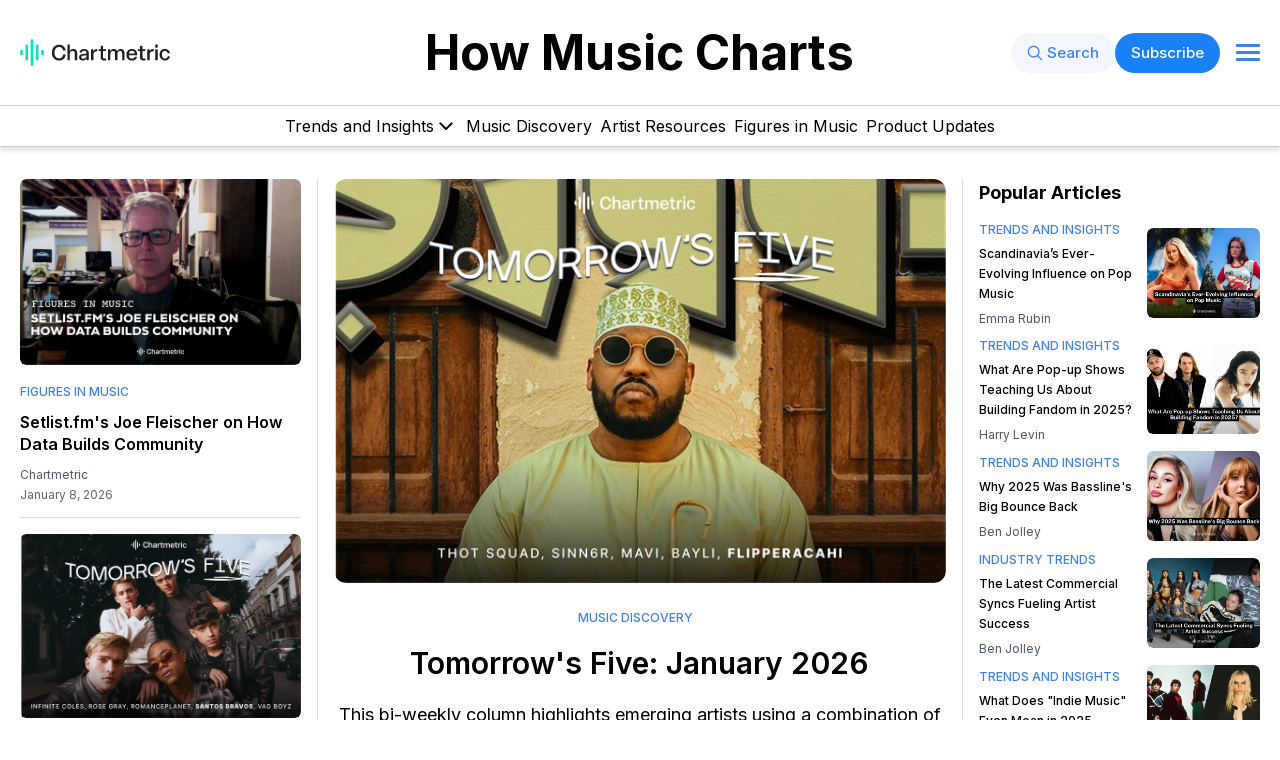

--- FILE ---
content_type: text/html; charset=utf-8
request_url: https://hmc.chartmetric.com/
body_size: 13647
content:
<!DOCTYPE html>
<html lang="en" class=" scroll-smooth">
<head>
    <meta charset="UTF-8">
    <meta http-equiv="X-UA-Compatible" content="IE=edge">
    <meta name="viewport" content="width=device-width, initial-scale=1.0">
    <title>How Music Charts: The Chartmetric Blog</title>
    <link rel="preconnect" href="https://fonts.googleapis.com">
    <link rel="preconnect" href="https://fonts.gstatic.com" crossorigin>
    <link href="https://fonts.googleapis.com/css2?family=Inter:wght@300;400;500;600;700;800;900&display=swap" rel="stylesheet">
    <!-- Google Tag Manager -->
    <script>(function(w,d,s,l,i){w[l]=w[l]||[];w[l].push({'gtm.start':
    new Date().getTime(),event:'gtm.js'});var f=d.getElementsByTagName(s)[0],
    j=d.createElement(s),dl=l!='dataLayer'?'&l='+l:'';j.async=true;j.src=
    'https://www.googletagmanager.com/gtm.js?id='+i+dl;f.parentNode.insertBefore(j,f);
    })(window,document,'script','dataLayer','GTM-5S33PBVL');</script>
    <!-- End Google Tag Manager -->
    <link rel="stylesheet" href="/assets/built/main.min.css?v=63d288b8db">
    <link rel="stylesheet" href="/assets/css/custom.css?v=63d288b8db">
    <!-- Widgets -->
    <meta name="description" content="Chartmetric&#x27;s data-driven publication brings the music industry trends behind your favorite artists into conversation with culture.">
    <link rel="icon" href="https://cdn.getmidnight.com/b5a0b552ae89a91aa34705031852bd16/2025/03/blue-zoomed-out-1.png" type="image/png">
    <link rel="canonical" href="https://hmc.chartmetric.com/">
    <meta name="referrer" content="no-referrer-when-downgrade">
    <link rel="next" href="https://hmc.chartmetric.com/page/2/">
    
    <meta property="og:site_name" content="How Music Charts">
    <meta property="og:type" content="website">
    <meta property="og:title" content="How Music Charts">
    <meta property="og:description" content="Chartmetric&#x27;s data-driven publication brings the music industry trends behind your favorite artists into conversation with culture.">
    <meta property="og:url" content="https://hmc.chartmetric.com/">
    <meta property="og:image" content="https://cdn.getmidnight.com/b5a0b552ae89a91aa34705031852bd16/2025/07/Group-1171279994.svg">
    <meta property="article:publisher" content="https://www.facebook.com/chartmetric/">
    <meta name="twitter:card" content="summary_large_image">
    <meta name="twitter:title" content="How Music Charts">
    <meta name="twitter:description" content="Chartmetric&#x27;s data-driven publication brings the music industry trends behind your favorite artists into conversation with culture.">
    <meta name="twitter:url" content="https://hmc.chartmetric.com/">
    <meta name="twitter:image" content="https://cdn.getmidnight.com/b5a0b552ae89a91aa34705031852bd16/2025/07/Group-1171279994.svg">
    <meta name="twitter:site" content="@chartmetric">
    <meta property="og:image:width" content="1200">
    <meta property="og:image:height" content="349">
    
    <script type="application/ld+json">
{
    "@context": "https://schema.org",
    "@type": "WebSite",
    "publisher": {
        "@type": "Organization",
        "name": "How Music Charts",
        "url": "https://hmc.chartmetric.com/",
        "logo": {
            "@type": "ImageObject",
            "url": "https://cdn.getmidnight.com/b5a0b552ae89a91aa34705031852bd16/2025/02/logo.svg"
        }
    },
    "url": "https://hmc.chartmetric.com/",
    "name": "How Music Charts",
    "image": {
        "@type": "ImageObject",
        "url": "https://cdn.getmidnight.com/b5a0b552ae89a91aa34705031852bd16/2025/07/Group-1171279994.svg",
        "width": 1200,
        "height": 349
    },
    "mainEntityOfPage": "https://hmc.chartmetric.com/",
    "description": "Chartmetric&#x27;s data-driven publication brings the music industry trends behind your favorite artists into conversation with culture."
}
    </script>

    <meta name="generator" content="Ghost 6.12">
    <link rel="alternate" type="application/rss+xml" title="How Music Charts" href="https://hmc.chartmetric.com/rss/">
    <script defer src="https://cdn.jsdelivr.net/ghost/portal@~2.56/umd/portal.min.js" data-i18n="true" data-ghost="https://hmc.chartmetric.com/" data-key="f6443bf3c94c660ae8f7eed53c" data-api="https://hmc.chartmetric.com/ghost/api/content/" data-locale="en" crossorigin="anonymous"></script><style id="gh-members-styles">.gh-post-upgrade-cta-content,
.gh-post-upgrade-cta {
    display: flex;
    flex-direction: column;
    align-items: center;
    font-family: -apple-system, BlinkMacSystemFont, 'Segoe UI', Roboto, Oxygen, Ubuntu, Cantarell, 'Open Sans', 'Helvetica Neue', sans-serif;
    text-align: center;
    width: 100%;
    color: #ffffff;
    font-size: 16px;
}

.gh-post-upgrade-cta-content {
    border-radius: 8px;
    padding: 40px 4vw;
}

.gh-post-upgrade-cta h2 {
    color: #ffffff;
    font-size: 28px;
    letter-spacing: -0.2px;
    margin: 0;
    padding: 0;
}

.gh-post-upgrade-cta p {
    margin: 20px 0 0;
    padding: 0;
}

.gh-post-upgrade-cta small {
    font-size: 16px;
    letter-spacing: -0.2px;
}

.gh-post-upgrade-cta a {
    color: #ffffff;
    cursor: pointer;
    font-weight: 500;
    box-shadow: none;
    text-decoration: underline;
}

.gh-post-upgrade-cta a:hover {
    color: #ffffff;
    opacity: 0.8;
    box-shadow: none;
    text-decoration: underline;
}

.gh-post-upgrade-cta a.gh-btn {
    display: block;
    background: #ffffff;
    text-decoration: none;
    margin: 28px 0 0;
    padding: 8px 18px;
    border-radius: 4px;
    font-size: 16px;
    font-weight: 600;
}

.gh-post-upgrade-cta a.gh-btn:hover {
    opacity: 0.92;
}</style>
    <script defer src="https://cdn.jsdelivr.net/ghost/sodo-search@~1.8/umd/sodo-search.min.js" data-key="f6443bf3c94c660ae8f7eed53c" data-styles="https://cdn.jsdelivr.net/ghost/sodo-search@~1.8/umd/main.css" data-sodo-search="https://hmc.chartmetric.com/" data-locale="en" crossorigin="anonymous"></script>
    
    <link href="https://hmc.chartmetric.com/webmentions/receive/" rel="webmention">
    <script defer src="/public/cards.min.js?v=63d288b8db"></script>
    <link rel="stylesheet" type="text/css" href="/public/cards.min.css?v=63d288b8db">
    <script defer src="/public/member-attribution.min.js?v=63d288b8db"></script>
    <script defer src="/public/ghost-stats.min.js?v=63d288b8db" data-stringify-payload="false" data-datasource="analytics_events" data-storage="localStorage" data-host="/.ghost/analytics/api/v1/page_hit"  tb_site_uuid="38fc3651-d341-4d83-8734-0ca1903ac865" tb_post_uuid="undefined" tb_post_type="null" tb_member_uuid="undefined" tb_member_status="undefined"></script><style>:root {--ghost-accent-color: #3399ff;}</style>
    <style>
    h1 {
        font-size: 4.0rem;
    }
</style>

<!-- Google Tag Manager -->
<script>(function(w,d,s,l,i){w[l]=w[l]||[];w[l].push({'gtm.start':
new Date().getTime(),event:'gtm.js'});var f=d.getElementsByTagName(s)[0],
j=d.createElement(s),dl=l!='dataLayer'?'&l='+l:'';j.async=true;j.src=
'https://www.googletagmanager.com/gtm.js?id='+i+dl;f.parentNode.insertBefore(j,f);
})(window,document,'script','dataLayer','GTM-TXK4V63');</script>
<!-- End Google Tag Manager -->
<!-- Global site tag (gtag.js) - Google Analytics -->
<script async src="https://www.googletagmanager.com/gtag/js?id=UA-154994736-1"></script>
<script>
  window.dataLayer = window.dataLayer || [];
  function gtag(){dataLayer.push(arguments);}
  gtag('js', new Date());

  gtag('config', 'UA-154994736-1');
</script>

<!-- un-bold quote blocks -->
<style>.post-content blockquote{font-weight:var(--font-weight-two-regular)}</style>
</head>
<body class="home-template font-inter text-sm subpixel-antialiased">
    <!-- Google Tag Manager (noscript) -->
    <noscript><iframe src="https://www.googletagmanager.com/ns.html?id=GTM-5S33PBVL"
    height="0" width="0" style="display:none;visibility:hidden"></iframe></noscript>
    <!-- End Google Tag Manager (noscript) -->
    <header class="header">
    <div class="container my-4">
        <div class="header__top bock lg:grid lg:grid-cols-12 items-center px-0 text-base">
            <div class="header__top-left lg:col-span-3 flex lg:block flex-wrap items-center justify-center gap-4 sm:gap-8 my-2">
                <div class="header__logo">
                    <a href="https://chartmetric.com/">
                        <img class="w-[150px] h-auto max-h-12 object-cover" src="https://cdn.getmidnight.com/b5a0b552ae89a91aa34705031852bd16/2025/02/logo.svg" alt="How Music Charts">
                    </a>
                </div>
            </div>
            <div class="header__middle lg:col-span-6 text-center my-6 lg:my-2">
                <div class="header__site-title">
                    <h1 class=" text-base">
                        <a href="https://hmc.chartmetric.com" class="font-bold capitalize text-3xl xl:text-5xl 2xl:text-6xl mb-2">
                            How Music Charts
                        </a>
                    </h1>
                </div>
            </div>
            <div class="header__top-right lg:col-span-3 my-2 hidden lg:block relative">
                <div class="header__top-nav flex flex-wrap items-center justify-center lg:justify-end gap-2">


   


    <button id="nav-search-button" data-ghost-search style="font-size: 15px;" class="font-medium flex text-primaryBlue bg-[#F2F6FF] text-base py-2 px-4 rounded-full items-center hover:opacity-80 hover-200">
        <svg width="16" height="16" fill="none" viewBox="0 0 24 24">
    <path d="M14.949 14.949a1 1 0 0 1 1.414 0l6.344 6.344a1 1 0 0 1-1.414 1.414l-6.344-6.344a1 1 0 0 1 0-1.414Z" fill="currentColor"/>
    <path d="M10 3a7 7 0 1 0 0 14 7 7 0 0 0 0-14Zm-9 7a9 9 0 1 1 18 0 9 9 0 0 1-18 0Z" fill="currentColor"/>
</svg>        <span class="ml-1">Search</span>
    </button>

                <a style="font-size: 15px;" class="hidden xl:flex font-medium border-[#1980f5] text-pureWhite bg-[#1980F5] py-2 px-4 rounded-full items-center hover:opacity-80 hover-200  " href="#/portal/signup" data-portal="signup">Subscribe</a>

    <div class="hidden lg:flex my-4 ml-4 justify-end">
        <button id="btnHamburgerDesktop" class="navbar-burger text-blue-600">
            <div class="w-[24px]">
                <div class="hamburger-lines w-full">
    <span class="line block my-1 h-[3px] w-full rounded-full bg-[#3B82ED]"></span>
    <span class="line block my-1 h-[3px] w-full rounded-full bg-[#3B82ED]"></span>
    <span class="line block my-1 h-[3px] w-full rounded-full bg-[#3B82ED]"></span>
</div>            </div>
        </button>
    </div> 
</div>                <div id="navHamburgerDesktop" class="header__bottom hidden absolute z-20 bg-pureWhite border-[0.5px] border-[#cccccc] p-4 rounded-lg right-0">
                    <div class="hidden lg:block relative">
                        <div class="header__user-menu grid gap-4 text-center w-fit m-auto">
    <a class="block text-base py-1 px-4 rounded-full hover:opacity-80 duration-200" href="https://www.chartmetric.com">
        Try Chartmetric
    </a>
    <button class="openContactForm block text-base py-1 px-3 rounded-full hover:opacity-80 duration-200">
        Contact
    </button>
    <button class="openSignin block text-primaryBlue text-base py-1 px-3 rounded-full hover:opacity-80 duration-200">
        Sign in
    </button>
</div>                    </div>
                </div>
            </div>
        </div>
    </div>
    <div class="container">
        <div class="lg:hidden my-4 flex justify-end">
            <button id="btnHamburgerMobile" class="navbar-burger text-blue-600">
                <div class="w-[24px]">
                    <div class="hamburger-lines w-full">
    <span class="line block my-1 h-[3px] w-full rounded-full bg-[#3B82ED]"></span>
    <span class="line block my-1 h-[3px] w-full rounded-full bg-[#3B82ED]"></span>
    <span class="line block my-1 h-[3px] w-full rounded-full bg-[#3B82ED]"></span>
</div>                </div>
            </button>
        </div>
    </div>




    <div id="navHamburgerMobile" class="header__bottom z-10 border-y-[0.5px] border-t-[#cccccc] border-b-[#ccc] hidden absolute lg:relative lg:block bg-pureWhite w-full shadow-[0_4px_4px_rgba(0,0,0,0.1)]">
        <div class="container">
            <div class="header__menu-bar">
                <nav class="main-menu">
                    <ul class="block lg:flex items-center justify-between lg:justify-center lg:gap-10 lg:px-6 text-base lg:text-base xl:text-md text-center lg:text-left">
                        <li class="mx-1 py-4 lg:py-2 nav-dropdown">
    <a class="flex items-center justify-center hover:text-primaryBlue" href="https://hmc.chartmetric.com/tag/trends-and-insights/">Trends and Insights<span><svg width="24" height="24" viewBox="0 0 24 24" fill="none" xmlns="http://www.w3.org/2000/svg">
<g clip-path="url(#clip0_25_12)">
<path fill-rule="evenodd" clip-rule="evenodd" d="M12.7071 15.7071C12.5196 15.8946 12.2653 15.9999 12.0001 15.9999C11.7349 15.9999 11.4806 15.8946 11.2931 15.7071L5.6361 10.0501C5.54059 9.95785 5.46441 9.84751 5.412 9.7255C5.35959 9.6035 5.332 9.47228 5.33085 9.3395C5.32969 9.20672 5.355 9.07504 5.40528 8.95215C5.45556 8.82925 5.52981 8.7176 5.6237 8.6237C5.7176 8.52981 5.82925 8.45556 5.95214 8.40528C6.07504 8.355 6.20672 8.32969 6.3395 8.33085C6.47228 8.332 6.6035 8.35959 6.7255 8.412C6.84751 8.46441 6.95785 8.54059 7.0501 8.6361L12.0001 13.5861L16.9501 8.6361C17.1387 8.45394 17.3913 8.35315 17.6535 8.35542C17.9157 8.3577 18.1665 8.46287 18.3519 8.64828C18.5373 8.83369 18.6425 9.0845 18.6448 9.3467C18.6471 9.60889 18.5463 9.8615 18.3641 10.0501L12.7071 15.7071Z" fill="currentColor"/>
</g>
<defs>
<clipPath id="clip0_25_12">
<rect width="24" height="24" fill="white"/>
</clipPath>
</defs>
</svg></span></a>
    <ul class="ul-dropdown py-6 border border-[#eee] rounded-b-lg gap-4 bg-pureWhite top-10 hidden">
        <li class="px-6 nav-sub-dropdown">
            <a class="pb-6 hover:text-primaryBlue flex justify-between" href="https://hmc.chartmetric.com/tag/international-markets/">Global Markets<span><svg width="24" height="24" viewBox="0 0 24 24" fill="none" xmlns="http://www.w3.org/2000/svg">
<path fill-rule="evenodd" clip-rule="evenodd" d="M15.7071 11.2929C15.8946 11.4805 15.9999 11.7348 15.9999 11.9999C15.9999 12.2651 15.8946 12.5194 15.7071 12.7069L10.0501 18.3639C9.95785 18.4594 9.84751 18.5356 9.7255 18.588C9.6035 18.6404 9.47228 18.668 9.3395 18.6692C9.20672 18.6703 9.07504 18.645 8.95215 18.5948C8.82925 18.5445 8.7176 18.4702 8.6237 18.3763C8.52981 18.2824 8.45556 18.1708 8.40528 18.0479C8.355 17.925 8.32969 17.7933 8.33085 17.6605C8.332 17.5278 8.35959 17.3965 8.412 17.2745C8.46441 17.1525 8.54059 17.0422 8.6361 16.9499L13.5861 11.9999L8.6361 7.04994C8.45394 6.86133 8.35315 6.60873 8.35542 6.34653C8.3577 6.08434 8.46287 5.83353 8.64828 5.64812C8.83369 5.46271 9.0845 5.35754 9.3467 5.35526C9.60889 5.35298 9.8615 5.45378 10.0501 5.63594L15.7071 11.2929Z" fill="currentColor"/>
</svg></span></a>
            <ul class="ul-sub-dropdown p-4 border border-[#eee] rounded-r-lg flex-col gap-4 bg-pureWhite left-[236px] top-[20px] hidden">
                <li class="mb-3 w-max">
                    <a class="text-darkGray text-sm hover:text-primaryBlue" href="https://hmc.chartmetric.com/tag/sounds-of-africa/">Sounds of Africa</a>
                </li>
                <li class="mb-3 w-max">
                    <a class="text-darkGray text-sm hover:text-primaryBlue" href="https://hmc.chartmetric.com/tag/sounds-of-europe/">Sounds of Europe</a>
                </li>
                <li class="mb-3 w-max">
                    <a class="text-darkGray text-sm hover:text-primaryBlue" href="https://hmc.chartmetric.com/tag/sounds-of-the-middle-east/">Sounds of the Middle East</a>
                </li>
                <li class="mb-3 w-max">
                    <a class="text-darkGray text-sm hover:text-primaryBlue" href="https://hmc.chartmetric.com/tag/sounds-of-latin-america/">Sounds of Latin Americas</a>
                </li>
                <li class="w-max">
                    <a class="text-darkGray text-sm hover:text-primaryBlue" href="https://hmc.chartmetric.com/tag/sounds-of-asia-and-the-pacific-islands/">Sounds of Asia and the Pacific Islands</a>
                </li>
            </ul>
        </li>
        <li class="px-6 nav-sub-dropdown">
            <a class="pb-6 hover:text-primaryBlue flex justify-between" href="https://hmc.chartmetric.com/tag/genres/">Genres<span><svg width="24" height="24" viewBox="0 0 24 24" fill="none" xmlns="http://www.w3.org/2000/svg">
<path fill-rule="evenodd" clip-rule="evenodd" d="M15.7071 11.2929C15.8946 11.4805 15.9999 11.7348 15.9999 11.9999C15.9999 12.2651 15.8946 12.5194 15.7071 12.7069L10.0501 18.3639C9.95785 18.4594 9.84751 18.5356 9.7255 18.588C9.6035 18.6404 9.47228 18.668 9.3395 18.6692C9.20672 18.6703 9.07504 18.645 8.95215 18.5948C8.82925 18.5445 8.7176 18.4702 8.6237 18.3763C8.52981 18.2824 8.45556 18.1708 8.40528 18.0479C8.355 17.925 8.32969 17.7933 8.33085 17.6605C8.332 17.5278 8.35959 17.3965 8.412 17.2745C8.46441 17.1525 8.54059 17.0422 8.6361 16.9499L13.5861 11.9999L8.6361 7.04994C8.45394 6.86133 8.35315 6.60873 8.35542 6.34653C8.3577 6.08434 8.46287 5.83353 8.64828 5.64812C8.83369 5.46271 9.0845 5.35754 9.3467 5.35526C9.60889 5.35298 9.8615 5.45378 10.0501 5.63594L15.7071 11.2929Z" fill="currentColor"/>
</svg></span></a>
            <ul class="ul-sub-dropdown p-4 border border-[#eee] rounded-r-lg gap-4 bg-pureWhite left-[236px] top-[70px] w-full hidden">
                <div class="flex flex-row gap-8">
                    <div class="flex flex-col">
                        <li class="mb-3 w-max">
                            <a class="text-darkGray text-sm hover:text-primaryBlue" href="https://hmc.chartmetric.com/tag/hip-hop-rap/">Hip-Hop</a>
                        </li>
                        <li class="mb-3 w-max">
                            <a class="text-darkGray text-sm hover:text-primaryBlue" href="https://hmc.chartmetric.com/tag/rock/">Rock</a>
                        </li>
                        <li class="mb-3 w-max">
                            <a class="text-darkGray text-sm hover:text-primaryBlue" href="https://hmc.chartmetric.com/tag/country/">Country</a>
                        </li>
                        <li class="mb-3 w-max">
                            <a class="text-darkGray text-sm hover:text-primaryBlue" href="https://hmc.chartmetric.com/tag/edm/">EDM</a>
                        </li>
                        <li class="mb-3 w-max">
                            <a class="text-darkGray text-sm hover:text-primaryBlue" href="https://hmc.chartmetric.com/tag/k-pop/">K-Pop</a>
                        </li>
                    </div>
                    <div class="flex flex-col">
                        <li class="mb-3 w-max">
                            <a class="text-darkGray text-sm hover:text-primaryBlue" href="https://hmc.chartmetric.com/tag/pop/">Pop</a>
                        </li>
                        <li class="mb-3 w-max">
                            <a class="text-darkGray text-sm hover:text-primaryBlue" href="https://hmc.chartmetric.com/tag/soundtracks/">Soundtracks</a>
                        </li>
                        <li class="mb-3 w-max">
                            <a class="text-darkGray text-sm hover:text-primaryBlue" href="https://hmc.chartmetric.com/tag/r-b/">R&amp;B</a>
                        </li>
                        <li class="mb-3 w-max">
                            <a class="text-darkGray text-sm hover:text-primaryBlue" href="https://hmc.chartmetric.com/tag/indie/">Indie</a>
                        </li>
                        <li class="mb-3 w-max">
                            <a class="text-darkGray text-sm hover:text-primaryBlue" href="https://hmc.chartmetric.com/tag/metal/">Metal</a>
                        </li>
                    </div>
                </div>
            </ul>
        </li>
        <li class="px-6 nav-sub-dropdown">
            <a class="pb-6 hover:text-primaryBlue flex justify-between" href="https://hmc.chartmetric.com/tag/industry-tech/">Industry/Tech<span><svg width="24" height="24" viewBox="0 0 24 24" fill="none" xmlns="http://www.w3.org/2000/svg">
<path fill-rule="evenodd" clip-rule="evenodd" d="M15.7071 11.2929C15.8946 11.4805 15.9999 11.7348 15.9999 11.9999C15.9999 12.2651 15.8946 12.5194 15.7071 12.7069L10.0501 18.3639C9.95785 18.4594 9.84751 18.5356 9.7255 18.588C9.6035 18.6404 9.47228 18.668 9.3395 18.6692C9.20672 18.6703 9.07504 18.645 8.95215 18.5948C8.82925 18.5445 8.7176 18.4702 8.6237 18.3763C8.52981 18.2824 8.45556 18.1708 8.40528 18.0479C8.355 17.925 8.32969 17.7933 8.33085 17.6605C8.332 17.5278 8.35959 17.3965 8.412 17.2745C8.46441 17.1525 8.54059 17.0422 8.6361 16.9499L13.5861 11.9999L8.6361 7.04994C8.45394 6.86133 8.35315 6.60873 8.35542 6.34653C8.3577 6.08434 8.46287 5.83353 8.64828 5.64812C8.83369 5.46271 9.0845 5.35754 9.3467 5.35526C9.60889 5.35298 9.8615 5.45378 10.0501 5.63594L15.7071 11.2929Z" fill="currentColor"/>
</svg></span></a>
            <ul class="ul-sub-dropdown p-4 border border-[#eee] rounded-r-lg gap-4 bg-pureWhite left-[236px] top-[110px] w-fit hidden">
                <div class="flex flex-row gap-8">
                    <div class="flex flex-col">
                        <li class="mb-3 w-max">
                            <a class="text-darkGray text-sm hover:text-primaryBlue" href="https://hmc.chartmetric.com/tag/streaming/">Streaming</a>
                        </li>
                        <li class="mb-3 w-max">
                            <a class="text-darkGray text-sm hover:text-primaryBlue" href="https://hmc.chartmetric.com/tag/live-music/">Live Music</a>
                        </li>
                        <li class="w-max">
                            <a class="text-darkGray text-sm hover:text-primaryBlue" href="https://hmc.chartmetric.com/tag/women-in-music/">Women In Music</a>
                        </li>
                    </div>
                    <div class="flex flex-col">
                        <li class="mb-3 w-max">
                            <a class="text-darkGray text-sm hover:text-primaryBlue" href="https://hmc.chartmetric.com/tag/record-labels/">Record Labels</a>
                        </li>
                        <li class="mb-3 w-max">
                            <a class="text-darkGray text-sm hover:text-primaryBlue" href="https://hmc.chartmetric.com/tag/songwriting/">Songwriting</a>
                        </li>
                        <li class="w-max">
                            <a class="text-darkGray text-sm hover:text-primaryBlue" href="https://hmc.chartmetric.com/tag/award-shows/">Award Shows</a>
                        </li>
                    </div>
                </div>
            </ul>
        </li>
        <li class="px-6 nav-sub-dropdown">
            <a class="pb-6 hover:text-primaryBlue flex justify-between" href="https://hmc.chartmetric.com/tag/article-translations/">Article Translations<span><svg width="24" height="24" viewBox="0 0 24 24" fill="none" xmlns="http://www.w3.org/2000/svg">
<path fill-rule="evenodd" clip-rule="evenodd" d="M15.7071 11.2929C15.8946 11.4805 15.9999 11.7348 15.9999 11.9999C15.9999 12.2651 15.8946 12.5194 15.7071 12.7069L10.0501 18.3639C9.95785 18.4594 9.84751 18.5356 9.7255 18.588C9.6035 18.6404 9.47228 18.668 9.3395 18.6692C9.20672 18.6703 9.07504 18.645 8.95215 18.5948C8.82925 18.5445 8.7176 18.4702 8.6237 18.3763C8.52981 18.2824 8.45556 18.1708 8.40528 18.0479C8.355 17.925 8.32969 17.7933 8.33085 17.6605C8.332 17.5278 8.35959 17.3965 8.412 17.2745C8.46441 17.1525 8.54059 17.0422 8.6361 16.9499L13.5861 11.9999L8.6361 7.04994C8.45394 6.86133 8.35315 6.60873 8.35542 6.34653C8.3577 6.08434 8.46287 5.83353 8.64828 5.64812C8.83369 5.46271 9.0845 5.35754 9.3467 5.35526C9.60889 5.35298 9.8615 5.45378 10.0501 5.63594L15.7071 11.2929Z" fill="currentColor"/>
</svg></span></a>
            <ul class="ul-sub-dropdown p-4 border border-[#eee] rounded-r-lg flex-col gap-4 bg-pureWhite left-[236px] top-[150px] hidden">
                <li class="mb-3 w-max">
                    <a class="text-darkGray text-sm hover:text-primaryBlue" href="https://hmc.chartmetric.com/tag/es/">How Music Charts en Espanol</a>
                </li>
                <li class="mb-3 w-max">
                    <a class="text-darkGray text-sm hover:text-primaryBlue" href="https://hmc.chartmetric.com/tag/pt/">How Music Charts em Portugues</a>
                </li>
                <li class="mb-3 w-max">
                    <a class="text-darkGray text-sm hover:text-primaryBlue" href="https://hmc.chartmetric.com/tag/de/">How Music Charts auf Deutsch</a>
                </li>
                <li class="mb-3 w-max">
                    <a class="text-darkGray text-sm hover:text-primaryBlue" href="https://hmc.chartmetric.com/tag/jp/">How Music Charts in Japanese</a>
                </li>
            </ul>
        </li>
        <li class="px-6">
            <a class="flex hover:text-primaryBlue" href="https://hmc.chartmetric.com/tag/tiktok/">Social and TikTok Trends</a>
        </li>
    </ul>
</li>

<script>
    document.addEventListener('DOMContentLoaded', function() {
        // Get the dropdown element
        const dropdown = document.querySelector('.nav-dropdown');
        // Show dropdown on hover
        dropdown.addEventListener('mouseenter', function() {
            const ulDropdown = this.querySelector('.ul-dropdown');
            ulDropdown.classList.remove('hidden');
            ulDropdown.classList.add('absolute');
        });
        // Hide dropdown when mouse leaves
        dropdown.addEventListener('mouseleave', function() {
            const ulDropdown = this.querySelector('.ul-dropdown');
            ulDropdown.classList.add('hidden');
            ulDropdown.classList.remove('absolute');
        });
        // Get the sub-dropdown element
        const subDropdown = document.querySelectorAll('.nav-sub-dropdown');
        const subDropdownArr = [...subDropdown];
        // Show sub-dropdown on hover
        subDropdownArr.forEach(subDropdownSingle => {
            subDropdownSingle.addEventListener('mouseenter', function() {
                const ulSubDropdown = this.querySelector('.ul-sub-dropdown');
                ulSubDropdown.classList.remove('hidden');
                ulSubDropdown.classList.add('absolute');
            });
        })
        // Hide sub-dropdown when mouse leaves
        subDropdownArr.forEach(subDropdownSingle => {
            subDropdownSingle.addEventListener('mouseleave', function() {
                const ulSubDropdown = this.querySelector('.ul-sub-dropdown');
                ulSubDropdown.classList.remove('absolute');
                ulSubDropdown.classList.add('hidden');
            });
        })
    });
</script>                        <li class="mx-1 py-4 lg:py-2 nav-music-discovery">
    <a class="hover:text-primaryBlue" href="https://hmc.chartmetric.com/tag/music-discovery/">Music Discovery</a>
</li>
<li class="mx-1 py-4 lg:py-2 nav-artist-resources">
    <a class="hover:text-primaryBlue" href="https://hmc.chartmetric.com/tag/artist-resources/">Artist Resources</a>
</li>
<li class="mx-1 py-4 lg:py-2 nav-figures-in-music">
    <a class="hover:text-primaryBlue" href="https://hmc.chartmetric.com/tag/figures-in-music/">Figures in Music</a>
</li>
<li class="mx-1 py-4 lg:py-2 nav-product-updates">
    <a class="hover:text-primaryBlue" href="https://hmc.chartmetric.com/tag/product-updates/">Product Updates</a>
</li>

                    </ul>
                </nav>
            </div>
            <div class="mb-8 block lg:hidden">
                <div class="header__user-menu grid gap-4 text-center w-fit m-auto">
    <a class="block text-base py-1 px-4 rounded-full hover:opacity-80 duration-200" href="https://www.chartmetric.com">
        Try Chartmetric
    </a>
    <button class="openContactForm block text-base py-1 px-3 rounded-full hover:opacity-80 duration-200">
        Contact
    </button>
    <button class="openSignin block text-primaryBlue text-base py-1 px-3 rounded-full hover:opacity-80 duration-200">
        Sign in
    </button>
</div>            </div>
            <div class="mb-8 block lg:hidden">
                <div class="header__top-nav flex flex-wrap items-center justify-center lg:justify-end gap-2">


   


    <button id="nav-search-button" data-ghost-search style="font-size: 15px;" class="font-medium flex text-primaryBlue bg-[#F2F6FF] text-base py-2 px-4 rounded-full items-center hover:opacity-80 hover-200">
        <svg width="16" height="16" fill="none" viewBox="0 0 24 24">
    <path d="M14.949 14.949a1 1 0 0 1 1.414 0l6.344 6.344a1 1 0 0 1-1.414 1.414l-6.344-6.344a1 1 0 0 1 0-1.414Z" fill="currentColor"/>
    <path d="M10 3a7 7 0 1 0 0 14 7 7 0 0 0 0-14Zm-9 7a9 9 0 1 1 18 0 9 9 0 0 1-18 0Z" fill="currentColor"/>
</svg>        <span class="ml-1">Search</span>
    </button>

                <a style="font-size: 15px;" class="hidden xl:flex font-medium border-[#1980f5] text-pureWhite bg-[#1980F5] py-2 px-4 rounded-full items-center hover:opacity-80 hover-200  " href="#/portal/signup" data-portal="signup">Subscribe</a>

    <div class="hidden lg:flex my-4 ml-4 justify-end">
        <button id="btnHamburgerDesktop" class="navbar-burger text-blue-600">
            <div class="w-[24px]">
                <div class="hamburger-lines w-full">
    <span class="line block my-1 h-[3px] w-full rounded-full bg-[#3B82ED]"></span>
    <span class="line block my-1 h-[3px] w-full rounded-full bg-[#3B82ED]"></span>
    <span class="line block my-1 h-[3px] w-full rounded-full bg-[#3B82ED]"></span>
</div>            </div>
        </button>
    </div> 
</div>            </div>
        </div>
    </div>
</header>
    <main class="main-content my-6 xl:my-8">
    <main class="main-content mb-12 mt-6 lg:mt-8">
    <section class="container">
        <div class="main__top block lg:grid lg:grid-cols-12 gap-4">
            <div class="main__top-left col-span-9">
                <div class="lg:grid grid-cols-1 lg:grid-cols-3 gap-4">
                    <div class="block lg:hidden col-span-2 mb-8">
                        <div class="post__card js-post-card flex-1 card-number-1 text-center">
    <div class="post__feature-image mb-6">
        <a class="relative rounded-xl block overflow-hidden " href="/emerging-artists-thot-squad-sinn6r-mavi-bayli-flipperacahi/" id="">
            <img class="thumb min-h-[230px] max-h-[450px] sm:max-h-[480px] md:max-h-[520px] lg:max-h-[350px] xl:max-h-[440px] rounded-xl w-full object-cover  duration-200" src="https://cdn.getmidnight.com/b5a0b552ae89a91aa34705031852bd16/size/w600/2026/01/t5-jan-1.png" alt="Tomorrow&#x27;s Five: January 2026">
                    </a>
    </div>
    <div class="tags mt-4 mb-1">
        <a class="text-primaryBlue py-1 pr-2 w-min uppercase font-medium text-xs" href="/tag/music-discovery/">Music Discovery</a>
    </div>
    <div class="post-title block my-4">
        <a class="font-semibold leading-relaxed xl:leading-snug text-xl md:text-2xl lg:text-3xl inline-block relative hover-underline" href="/emerging-artists-thot-squad-sinn6r-mavi-bayli-flipperacahi/">Tomorrow&#x27;s Five: January 2026</a>
    </div>
        <p class="excerpt my-4 text-lg leading-relaxed">
            This bi-weekly column highlights emerging artists using a combination of Chartmetric data and knowledge from music experts.
        </p>
    <div class="post-meta">
        <div class="authors text-xs capitalize leading-none mt-1 py-1 text-[#4E5965]">
            <a href="/author/third/">Third Bridge Creative</a>
        </div>
        <div class="date text-xs leading-none mt-1 text-[#666666]">
            January 14, 2026
        </div>
    </div>
</div>                    </div>
                    <div class="col-span-1 grid grid-cols-1 sm:grid-cols-2 lg:grid-cols-1 gap-x-4 lg:gap-x-4 gap-y-4 lg:border-r lg:border-r-[#D9D9D9] lg:pr-4 content-start">
                        <div class="post__card js-post-card flex-1 card-number-2">
    <div class="post__feature-image mb-4">
        <a class="relative rounded-md block overflow-hidden " href="/setlist-fms-joe-fleischer/" id="">
            <img class="thumb min-h-[180px] max-h-[450px] sm:max-h-[380px] md:max-h-[420px] lg:max-h-[180px] xl:max-h-[205px] 2xl:max-h-[205px] rounded-md w-full object-cover  duration-200" src="https://cdn.getmidnight.com/b5a0b552ae89a91aa34705031852bd16/size/w600/2026/01/Joe-Fleischer.png" alt="Setlist.fm&#x27;s Joe Fleischer on How Data Builds Community">
                    </a>
    </div>
    <div class="tags mt-4 mb-1">
        <a class="text-primaryBlue py-1 pr-2 w-min uppercase font-medium text-xs" href="/tag/figures-in-music/">Figures in Music</a>
    </div>
    <div class="post-title block my-2.5">
        <a class="font-semibold leading-relaxed xl:leading-snug text-md md:text-base inline-block relative hover-underline" href="/setlist-fms-joe-fleischer/">Setlist.fm&#x27;s Joe Fleischer on How Data Builds Community</a>
    </div>
    <div class="post-meta">
        <div class="authors text-xs capitalize leading-none mt-1 py-1 text-[#4E5965]">
            <a href="/author/chartmetric/">Chartmetric</a>
        </div>
        <div class="date text-xs leading-none mt-1 text-[#666666]">
            January 8, 2026
        </div>
    </div>
</div>                        <div class="post__card js-post-card flex-1 border-t-0 pt-0 lg:border-t lg:border-t-[#D9D9D9] lg:pt-4 card-number-3">
    <div class="post__feature-image mb-4">
        <a class="relative rounded-md block overflow-hidden " href="/tomorrows-five-december-2025/" id="">
            <img class="thumb min-h-[180px] max-h-[450px] sm:max-h-[380px] md:max-h-[420px] lg:max-h-[180px] xl:max-h-[205px] 2xl:max-h-[205px] rounded-md w-full object-cover  duration-200" src="https://cdn.getmidnight.com/b5a0b552ae89a91aa34705031852bd16/size/w600/2025/12/t5-dec-2.png" alt="Tomorrow&#x27;s Five: December 2025">
                    </a>
    </div>
    <div class="tags mt-4 mb-1">
        <a class="text-primaryBlue py-1 pr-2 w-min uppercase font-medium text-xs" href="/tag/music-discovery/">Music Discovery</a>
    </div>
    <div class="post-title block my-2.5">
        <a class="font-semibold leading-relaxed xl:leading-snug text-md md:text-base inline-block relative hover-underline" href="/tomorrows-five-december-2025/">Tomorrow&#x27;s Five: December 2025</a>
    </div>
    <div class="post-meta">
        <div class="authors text-xs capitalize leading-none mt-1 py-1 text-[#4E5965]">
            <a href="/author/third/">Third Bridge Creative</a>
        </div>
        <div class="date text-xs leading-none mt-1 text-[#666666]">
            December 19, 2025
        </div>
    </div>
</div>                    </div>
                    <div class="hidden lg:block col-span-2">
                        <div class="post__card js-post-card flex-1 card-number-1 text-center">
    <div class="post__feature-image mb-6">
        <a class="relative rounded-xl block overflow-hidden " href="/emerging-artists-thot-squad-sinn6r-mavi-bayli-flipperacahi/" id="">
            <img class="thumb min-h-[230px] max-h-[450px] sm:max-h-[480px] md:max-h-[520px] lg:max-h-[350px] xl:max-h-[440px] rounded-xl w-full object-cover  duration-200" src="https://cdn.getmidnight.com/b5a0b552ae89a91aa34705031852bd16/size/w600/2026/01/t5-jan-1.png" alt="Tomorrow&#x27;s Five: January 2026">
                    </a>
    </div>
    <div class="tags mt-4 mb-1">
        <a class="text-primaryBlue py-1 pr-2 w-min uppercase font-medium text-xs" href="/tag/music-discovery/">Music Discovery</a>
    </div>
    <div class="post-title block my-4">
        <a class="font-semibold leading-relaxed xl:leading-snug text-xl md:text-2xl lg:text-3xl inline-block relative hover-underline" href="/emerging-artists-thot-squad-sinn6r-mavi-bayli-flipperacahi/">Tomorrow&#x27;s Five: January 2026</a>
    </div>
        <p class="excerpt my-4 text-lg leading-relaxed">
            This bi-weekly column highlights emerging artists using a combination of Chartmetric data and knowledge from music experts.
        </p>
    <div class="post-meta">
        <div class="authors text-xs capitalize leading-none mt-1 py-1 text-[#4E5965]">
            <a href="/author/third/">Third Bridge Creative</a>
        </div>
        <div class="date text-xs leading-none mt-1 text-[#666666]">
            January 14, 2026
        </div>
    </div>
</div>                    </div>
                </div>
            </div>
            <div class="right-sidebar hidden lg:block col-span-3 border-l border-l-[#D9D9D9]">
            <div class="main__top-right col-span-1 pl-0 lg:pl-4 h-max my-8 mt-12 lg:my-0">
    <a href="https://hmc.chartmetric.com/tag/popular-articles/" target="_blank"><h3 class="font-bold text-lg lg:text-2xl mb-2">Popular Articles</h3></a>
    <div class="sidebar py-4 lg:py-0">
        <div class="group sidebar__cards flex flex-col gap-4">
            <div class="post__card card-sidebar ">
    <div href="/scandinavia-music-scandipop-norway-sweden-denmark/" class="flex items-center flex-col sm:grid sm:grid-cols-12 gap-x-2 justify-between">
        <div class="sm:col-span-10 lg:col-span-7">
            <div class="tags my-1">
                <a href="/tag/trends-and-insights/" class="text-primaryBlue py-1 pr-2 w-min uppercase font-medium text-xs">Trends and Insights</a>
            </div>
            <h5 class="w-full my-2 lg:my-0">
                <a class="font-medium text-base md:tex-md lg:text-xs hover:underline" href="/scandinavia-music-scandipop-norway-sweden-denmark/">Scandinavia’s Ever-Evolving Influence on Pop Music</a>
            </h5>
            <div class="post-meta block sm:flex items-center gap-2 sm:col-span-6">
                <div class="authors text-md xl:text-xs leading-none mt-1 py-1 text-[#4E5965] capitalize">
                    <a href="/author/emma-rubin/">Emma Rubin</a>
                </div>
            </div>
        </div>
        <div class="overflow-hidden sm:col-span-2 lg:col-span-5">
            <a class="block rounded-md overflow-hidden my-1" href="/scandinavia-music-scandipop-norway-sweden-denmark/">
                <img class="thumb rounded-md object-cover lg:h-20 xl:h-[90px] lg:w-32 hover:transform hover:scale-105 ease-linear duration-200" src="https://cdn.getmidnight.com/b5a0b552ae89a91aa34705031852bd16/2025/09/Scandipop.png" alt="Scandinavia’s Ever-Evolving Influence on Pop Music" class="feature_image">
            </a>
        </div>
    </div>
</div>
            <div class="post__card card-sidebar ">
    <div href="/pop-up-shows-2025-lorde-all-american-rejects-charlotte-de-witte/" class="flex items-center flex-col sm:grid sm:grid-cols-12 gap-x-2 justify-between">
        <div class="sm:col-span-10 lg:col-span-7">
            <div class="tags my-1">
                <a href="/tag/trends-and-insights/" class="text-primaryBlue py-1 pr-2 w-min uppercase font-medium text-xs">Trends and Insights</a>
            </div>
            <h5 class="w-full my-2 lg:my-0">
                <a class="font-medium text-base md:tex-md lg:text-xs hover:underline" href="/pop-up-shows-2025-lorde-all-american-rejects-charlotte-de-witte/">What Are Pop-up Shows Teaching Us About Building Fandom in 2025?</a>
            </h5>
            <div class="post-meta block sm:flex items-center gap-2 sm:col-span-6">
                <div class="authors text-md xl:text-xs leading-none mt-1 py-1 text-[#4E5965] capitalize">
                    <a href="/author/harry/">Harry Levin</a>
                </div>
            </div>
        </div>
        <div class="overflow-hidden sm:col-span-2 lg:col-span-5">
            <a class="block rounded-md overflow-hidden my-1" href="/pop-up-shows-2025-lorde-all-american-rejects-charlotte-de-witte/">
                <img class="thumb rounded-md object-cover lg:h-20 xl:h-[90px] lg:w-32 hover:transform hover:scale-105 ease-linear duration-200" src="https://cdn.getmidnight.com/b5a0b552ae89a91aa34705031852bd16/2025/11/popup-shows-2.png" alt="What Are Pop-up Shows Teaching Us About Building Fandom in 2025?" class="feature_image">
            </a>
        </div>
    </div>
</div>
            <div class="post__card card-sidebar ">
    <div href="/what-is-bassline-music/" class="flex items-center flex-col sm:grid sm:grid-cols-12 gap-x-2 justify-between">
        <div class="sm:col-span-10 lg:col-span-7">
            <div class="tags my-1">
                <a href="/tag/trends-and-insights/" class="text-primaryBlue py-1 pr-2 w-min uppercase font-medium text-xs">Trends and Insights</a>
            </div>
            <h5 class="w-full my-2 lg:my-0">
                <a class="font-medium text-base md:tex-md lg:text-xs hover:underline" href="/what-is-bassline-music/">Why 2025 Was Bassline&#x27;s Big Bounce Back</a>
            </h5>
            <div class="post-meta block sm:flex items-center gap-2 sm:col-span-6">
                <div class="authors text-md xl:text-xs leading-none mt-1 py-1 text-[#4E5965] capitalize">
                    <a href="/author/ben-jolley/">Ben Jolley</a>
                </div>
            </div>
        </div>
        <div class="overflow-hidden sm:col-span-2 lg:col-span-5">
            <a class="block rounded-md overflow-hidden my-1" href="/what-is-bassline-music/">
                <img class="thumb rounded-md object-cover lg:h-20 xl:h-[90px] lg:w-32 hover:transform hover:scale-105 ease-linear duration-200" src="https://cdn.getmidnight.com/b5a0b552ae89a91aa34705031852bd16/2025/11/bassline-bounce-back.png" alt="Why 2025 Was Bassline&#x27;s Big Bounce Back" class="feature_image">
            </a>
        </div>
    </div>
</div>
            <div class="post__card card-sidebar ">
    <div href="/how-commercials-impact-music-artists-katseye-fcukers/" class="flex items-center flex-col sm:grid sm:grid-cols-12 gap-x-2 justify-between">
        <div class="sm:col-span-10 lg:col-span-7">
            <div class="tags my-1">
                <a href="/tag/industry-trends/" class="text-primaryBlue py-1 pr-2 w-min uppercase font-medium text-xs">Industry Trends</a>
            </div>
            <h5 class="w-full my-2 lg:my-0">
                <a class="font-medium text-base md:tex-md lg:text-xs hover:underline" href="/how-commercials-impact-music-artists-katseye-fcukers/">The Latest Commercial Syncs Fueling Artist Success</a>
            </h5>
            <div class="post-meta block sm:flex items-center gap-2 sm:col-span-6">
                <div class="authors text-md xl:text-xs leading-none mt-1 py-1 text-[#4E5965] capitalize">
                    <a href="/author/ben-jolley/">Ben Jolley</a>
                </div>
            </div>
        </div>
        <div class="overflow-hidden sm:col-span-2 lg:col-span-5">
            <a class="block rounded-md overflow-hidden my-1" href="/how-commercials-impact-music-artists-katseye-fcukers/">
                <img class="thumb rounded-md object-cover lg:h-20 xl:h-[90px] lg:w-32 hover:transform hover:scale-105 ease-linear duration-200" src="https://cdn.getmidnight.com/b5a0b552ae89a91aa34705031852bd16/2025/10/TV-Adverts-4.png" alt="The Latest Commercial Syncs Fueling Artist Success" class="feature_image">
            </a>
        </div>
    </div>
</div>
            <div class="post__card card-sidebar ">
    <div href="/indie-music-evolution-independent-diy-artists/" class="flex items-center flex-col sm:grid sm:grid-cols-12 gap-x-2 justify-between">
        <div class="sm:col-span-10 lg:col-span-7">
            <div class="tags my-1">
                <a href="/tag/trends-and-insights/" class="text-primaryBlue py-1 pr-2 w-min uppercase font-medium text-xs">Trends and Insights</a>
            </div>
            <h5 class="w-full my-2 lg:my-0">
                <a class="font-medium text-base md:tex-md lg:text-xs hover:underline" href="/indie-music-evolution-independent-diy-artists/">What Does &quot;Indie Music&quot; Even Mean in 2025</a>
            </h5>
            <div class="post-meta block sm:flex items-center gap-2 sm:col-span-6">
                <div class="authors text-md xl:text-xs leading-none mt-1 py-1 text-[#4E5965] capitalize">
                    <a href="/author/sonia/">Sonia Chien</a>
                </div>
            </div>
        </div>
        <div class="overflow-hidden sm:col-span-2 lg:col-span-5">
            <a class="block rounded-md overflow-hidden my-1" href="/indie-music-evolution-independent-diy-artists/">
                <img class="thumb rounded-md object-cover lg:h-20 xl:h-[90px] lg:w-32 hover:transform hover:scale-105 ease-linear duration-200" src="https://cdn.getmidnight.com/b5a0b552ae89a91aa34705031852bd16/2025/10/Indie-Music.png" alt="What Does &quot;Indie Music&quot; Even Mean in 2025" class="feature_image">
            </a>
        </div>
    </div>
</div>        </div>
    </div>
</div>
            </div>
        </div>
        <div class="see-all hidden lg:flex lg:mt-6 mx-auto text-center justify-center lg:justify-end">
            <a href="https://hmc.chartmetric.com/articles/" class="text-primryBlue capitalize text-md lg:text-lg font-medium cursor-pointer leading-relaxed hover:opacity-80"> 
            <span class="hover:underline">View all articles</span>
            <span>-></span>
            </a>
        </div>
        <div class="right-sidebar-mbl block lg:hidden">
            <div class="main__top block lg:grid lg:grid-cols-5 gap-8">
            <div class="main__top-right col-span-1 pl-0 lg:pl-4 h-max my-8 mt-12 lg:my-0">
    <a href="https://hmc.chartmetric.com/tag/popular-articles/" target="_blank"><h3 class="font-bold text-lg lg:text-2xl mb-2">Popular Articles</h3></a>
    <div class="sidebar py-4 lg:py-0">
        <div class="group sidebar__cards flex flex-col gap-4">
            <div class="post__card card-sidebar ">
    <div href="/scandinavia-music-scandipop-norway-sweden-denmark/" class="flex items-center flex-col sm:grid sm:grid-cols-12 gap-x-2 justify-between">
        <div class="sm:col-span-10 lg:col-span-7">
            <div class="tags my-1">
                <a href="/tag/trends-and-insights/" class="text-primaryBlue py-1 pr-2 w-min uppercase font-medium text-xs">Trends and Insights</a>
            </div>
            <h5 class="w-full my-2 lg:my-0">
                <a class="font-medium text-base md:tex-md lg:text-xs hover:underline" href="/scandinavia-music-scandipop-norway-sweden-denmark/">Scandinavia’s Ever-Evolving Influence on Pop Music</a>
            </h5>
            <div class="post-meta block sm:flex items-center gap-2 sm:col-span-6">
                <div class="authors text-md xl:text-xs leading-none mt-1 py-1 text-[#4E5965] capitalize">
                    <a href="/author/emma-rubin/">Emma Rubin</a>
                </div>
            </div>
        </div>
        <div class="overflow-hidden sm:col-span-2 lg:col-span-5">
            <a class="block rounded-md overflow-hidden my-1" href="/scandinavia-music-scandipop-norway-sweden-denmark/">
                <img class="thumb rounded-md object-cover lg:h-20 xl:h-[90px] lg:w-32 hover:transform hover:scale-105 ease-linear duration-200" src="https://cdn.getmidnight.com/b5a0b552ae89a91aa34705031852bd16/2025/09/Scandipop.png" alt="Scandinavia’s Ever-Evolving Influence on Pop Music" class="feature_image">
            </a>
        </div>
    </div>
</div>
            <div class="post__card card-sidebar ">
    <div href="/pop-up-shows-2025-lorde-all-american-rejects-charlotte-de-witte/" class="flex items-center flex-col sm:grid sm:grid-cols-12 gap-x-2 justify-between">
        <div class="sm:col-span-10 lg:col-span-7">
            <div class="tags my-1">
                <a href="/tag/trends-and-insights/" class="text-primaryBlue py-1 pr-2 w-min uppercase font-medium text-xs">Trends and Insights</a>
            </div>
            <h5 class="w-full my-2 lg:my-0">
                <a class="font-medium text-base md:tex-md lg:text-xs hover:underline" href="/pop-up-shows-2025-lorde-all-american-rejects-charlotte-de-witte/">What Are Pop-up Shows Teaching Us About Building Fandom in 2025?</a>
            </h5>
            <div class="post-meta block sm:flex items-center gap-2 sm:col-span-6">
                <div class="authors text-md xl:text-xs leading-none mt-1 py-1 text-[#4E5965] capitalize">
                    <a href="/author/harry/">Harry Levin</a>
                </div>
            </div>
        </div>
        <div class="overflow-hidden sm:col-span-2 lg:col-span-5">
            <a class="block rounded-md overflow-hidden my-1" href="/pop-up-shows-2025-lorde-all-american-rejects-charlotte-de-witte/">
                <img class="thumb rounded-md object-cover lg:h-20 xl:h-[90px] lg:w-32 hover:transform hover:scale-105 ease-linear duration-200" src="https://cdn.getmidnight.com/b5a0b552ae89a91aa34705031852bd16/2025/11/popup-shows-2.png" alt="What Are Pop-up Shows Teaching Us About Building Fandom in 2025?" class="feature_image">
            </a>
        </div>
    </div>
</div>
            <div class="post__card card-sidebar ">
    <div href="/what-is-bassline-music/" class="flex items-center flex-col sm:grid sm:grid-cols-12 gap-x-2 justify-between">
        <div class="sm:col-span-10 lg:col-span-7">
            <div class="tags my-1">
                <a href="/tag/trends-and-insights/" class="text-primaryBlue py-1 pr-2 w-min uppercase font-medium text-xs">Trends and Insights</a>
            </div>
            <h5 class="w-full my-2 lg:my-0">
                <a class="font-medium text-base md:tex-md lg:text-xs hover:underline" href="/what-is-bassline-music/">Why 2025 Was Bassline&#x27;s Big Bounce Back</a>
            </h5>
            <div class="post-meta block sm:flex items-center gap-2 sm:col-span-6">
                <div class="authors text-md xl:text-xs leading-none mt-1 py-1 text-[#4E5965] capitalize">
                    <a href="/author/ben-jolley/">Ben Jolley</a>
                </div>
            </div>
        </div>
        <div class="overflow-hidden sm:col-span-2 lg:col-span-5">
            <a class="block rounded-md overflow-hidden my-1" href="/what-is-bassline-music/">
                <img class="thumb rounded-md object-cover lg:h-20 xl:h-[90px] lg:w-32 hover:transform hover:scale-105 ease-linear duration-200" src="https://cdn.getmidnight.com/b5a0b552ae89a91aa34705031852bd16/2025/11/bassline-bounce-back.png" alt="Why 2025 Was Bassline&#x27;s Big Bounce Back" class="feature_image">
            </a>
        </div>
    </div>
</div>
            <div class="post__card card-sidebar ">
    <div href="/how-commercials-impact-music-artists-katseye-fcukers/" class="flex items-center flex-col sm:grid sm:grid-cols-12 gap-x-2 justify-between">
        <div class="sm:col-span-10 lg:col-span-7">
            <div class="tags my-1">
                <a href="/tag/industry-trends/" class="text-primaryBlue py-1 pr-2 w-min uppercase font-medium text-xs">Industry Trends</a>
            </div>
            <h5 class="w-full my-2 lg:my-0">
                <a class="font-medium text-base md:tex-md lg:text-xs hover:underline" href="/how-commercials-impact-music-artists-katseye-fcukers/">The Latest Commercial Syncs Fueling Artist Success</a>
            </h5>
            <div class="post-meta block sm:flex items-center gap-2 sm:col-span-6">
                <div class="authors text-md xl:text-xs leading-none mt-1 py-1 text-[#4E5965] capitalize">
                    <a href="/author/ben-jolley/">Ben Jolley</a>
                </div>
            </div>
        </div>
        <div class="overflow-hidden sm:col-span-2 lg:col-span-5">
            <a class="block rounded-md overflow-hidden my-1" href="/how-commercials-impact-music-artists-katseye-fcukers/">
                <img class="thumb rounded-md object-cover lg:h-20 xl:h-[90px] lg:w-32 hover:transform hover:scale-105 ease-linear duration-200" src="https://cdn.getmidnight.com/b5a0b552ae89a91aa34705031852bd16/2025/10/TV-Adverts-4.png" alt="The Latest Commercial Syncs Fueling Artist Success" class="feature_image">
            </a>
        </div>
    </div>
</div>
            <div class="post__card card-sidebar ">
    <div href="/indie-music-evolution-independent-diy-artists/" class="flex items-center flex-col sm:grid sm:grid-cols-12 gap-x-2 justify-between">
        <div class="sm:col-span-10 lg:col-span-7">
            <div class="tags my-1">
                <a href="/tag/trends-and-insights/" class="text-primaryBlue py-1 pr-2 w-min uppercase font-medium text-xs">Trends and Insights</a>
            </div>
            <h5 class="w-full my-2 lg:my-0">
                <a class="font-medium text-base md:tex-md lg:text-xs hover:underline" href="/indie-music-evolution-independent-diy-artists/">What Does &quot;Indie Music&quot; Even Mean in 2025</a>
            </h5>
            <div class="post-meta block sm:flex items-center gap-2 sm:col-span-6">
                <div class="authors text-md xl:text-xs leading-none mt-1 py-1 text-[#4E5965] capitalize">
                    <a href="/author/sonia/">Sonia Chien</a>
                </div>
            </div>
        </div>
        <div class="overflow-hidden sm:col-span-2 lg:col-span-5">
            <a class="block rounded-md overflow-hidden my-1" href="/indie-music-evolution-independent-diy-artists/">
                <img class="thumb rounded-md object-cover lg:h-20 xl:h-[90px] lg:w-32 hover:transform hover:scale-105 ease-linear duration-200" src="https://cdn.getmidnight.com/b5a0b552ae89a91aa34705031852bd16/2025/10/Indie-Music.png" alt="What Does &quot;Indie Music&quot; Even Mean in 2025" class="feature_image">
            </a>
        </div>
    </div>
</div>        </div>
    </div>
</div>
            </div>
        </div>
        <div class="see-all flex lg:hidden my-6 mx-auto text-center justify-center lg:justify-end">
            <a href="https://hmc.chartmetric.com/articles/" class="text-primryBlue capitalize text-md lg:text-lg font-medium cursor-pointer leading-relaxed hover:opacity-80"> 
            <span class="hover:underline">View all articles</span>
            <span>-></span>
            </a>
        </div>
    </section>
</main>    <div class="widget widget-1 my-6 xl:my-8">
        <section class="container">
        
<!--kg-card-begin: html-->
<iframe id="hmc-widget-iframe" src="https://embeds.chartmetric.com/embed/spotify/trending-artists-monthly" scrolling="no" frameborder="0" style="width:100%;border:none;padding:0" height="560" data-external="1"></iframe><script>!function(){var a="hmc-widget-iframe",b=null,c=function(c){if(!b&&(b=document.getElementById(a)),b&&c.source===b.contentWindow&&c.data&&"number"==typeof c.data["hmc-widget-height"])b.style.height=c.data["hmc-widget-height"]+"px"},d=function(){if(!b&&(b=document.getElementById(a)),b&&b.contentWindow){var c=Math.round(b.getBoundingClientRect().width),d;c>1060?d=560:c>=769&&c<=1060?d=750:d=1200,b.style.height=d+"px",b.contentWindow.postMessage({type:"force-resize"},"*")}},e=null,f=function(){e&&cancelAnimationFrame(e),e=requestAnimationFrame(d)},g=function(){if(b=document.getElementById(a),b)window.addEventListener("message",c),window.addEventListener("resize",f),window.addEventListener("orientationchange",d),b.onload=d,d();else setTimeout(g,50)};g(),setTimeout(d,100),setTimeout(d,500)}();</script>
<!--kg-card-end: html-->

        </section>
    </div>
        <section class="tag-section my-8 lg:my-12">
    <div class="container">
        <div class="tag__title my-6 flex items-baseline justify-between border-b border-b-borderColor">
            <h3 class="text-2xl sm:text-4xl sm:leading-snug lg:leading-normal font-medium">
                <a href="/tag/trends-and-insights/">Trends and Insights</a>
            </h3>
            <a href="/tag/trends-and-insights/" class="see-all text-md lg:text-lg font-medium hover:underline hover:opacity-80">See all</a>
        </div>
        <div class="latest grid grid-cols-1 md:grid-cols-2  lg:grid-cols-4 gap-6">
        <div class="post__card js-post-card flex-1 card-number-1">
    <div class="post__feature-image mb-4">
        <a class="relative rounded-md block overflow-hidden " href="/why-christmas-music-is-getting-sadder/" id="">
            <img class="thumb min-h-[180px] max-h-[450px] sm:max-h-[380px] md:max-h-[420px] lg:max-h-[180px] xl:max-h-[205px] 2xl:max-h-[205px] rounded-md w-full object-cover  duration-200" src="https://cdn.getmidnight.com/b5a0b552ae89a91aa34705031852bd16/size/w600/2025/12/christmas-1.png" alt="Streaming Data Shows Holiday Music Is Sadder Than Ever">
                    </a>
    </div>
    <div class="tags mt-4 mb-1">
        <a class="text-primaryBlue py-1 pr-2 w-min uppercase font-medium text-xs" href="/tag/trends-and-insights/">Trends and Insights</a>
    </div>
    <div class="post-title block my-2.5">
        <a class="font-semibold leading-relaxed xl:leading-snug text-md md:text-lg inline-block relative hover-underline" href="/why-christmas-music-is-getting-sadder/">Streaming Data Shows Holiday Music Is Sadder Than Ever</a>
    </div>
    <div class="post-meta">
        <div class="date text-xs leading-none mt-1 text-[#666666]">
            December 8, 2025
        </div>
    </div>
</div>        <div class="post__card js-post-card flex-1 card-number-2">
    <div class="post__feature-image mb-4">
        <a class="relative rounded-md block overflow-hidden " href="/what-is-bassline-music/" id="">
            <img class="thumb min-h-[180px] max-h-[450px] sm:max-h-[380px] md:max-h-[420px] lg:max-h-[180px] xl:max-h-[205px] 2xl:max-h-[205px] rounded-md w-full object-cover  duration-200" src="https://cdn.getmidnight.com/b5a0b552ae89a91aa34705031852bd16/size/w600/2025/11/bassline-bounce-back.png" alt="Why 2025 Was Bassline&#x27;s Big Bounce Back">
                    </a>
    </div>
    <div class="tags mt-4 mb-1">
        <a class="text-primaryBlue py-1 pr-2 w-min uppercase font-medium text-xs" href="/tag/trends-and-insights/">Trends and Insights</a>
    </div>
    <div class="post-title block my-2.5">
        <a class="font-semibold leading-relaxed xl:leading-snug text-md md:text-lg inline-block relative hover-underline" href="/what-is-bassline-music/">Why 2025 Was Bassline&#x27;s Big Bounce Back</a>
    </div>
    <div class="post-meta">
        <div class="date text-xs leading-none mt-1 text-[#666666]">
            November 21, 2025
        </div>
    </div>
</div>        <div class="post__card js-post-card flex-1 card-number-3">
    <div class="post__feature-image mb-4">
        <a class="relative rounded-md block overflow-hidden " href="/pop-up-shows-2025-lorde-all-american-rejects-charlotte-de-witte/" id="">
            <img class="thumb min-h-[180px] max-h-[450px] sm:max-h-[380px] md:max-h-[420px] lg:max-h-[180px] xl:max-h-[205px] 2xl:max-h-[205px] rounded-md w-full object-cover  duration-200" src="https://cdn.getmidnight.com/b5a0b552ae89a91aa34705031852bd16/size/w600/2025/11/popup-shows-2.png" alt="What Are Pop-up Shows Teaching Us About Building Fandom in 2025?">
                    </a>
    </div>
    <div class="tags mt-4 mb-1">
        <a class="text-primaryBlue py-1 pr-2 w-min uppercase font-medium text-xs" href="/tag/trends-and-insights/">Trends and Insights</a>
    </div>
    <div class="post-title block my-2.5">
        <a class="font-semibold leading-relaxed xl:leading-snug text-md md:text-lg inline-block relative hover-underline" href="/pop-up-shows-2025-lorde-all-american-rejects-charlotte-de-witte/">What Are Pop-up Shows Teaching Us About Building Fandom in 2025?</a>
    </div>
    <div class="post-meta">
        <div class="date text-xs leading-none mt-1 text-[#666666]">
            November 13, 2025
        </div>
    </div>
</div>        <div class="post__card js-post-card flex-1 card-number-4">
    <div class="post__feature-image mb-4">
        <a class="relative rounded-md block overflow-hidden " href="/why-tiktok-songs-go-viral-faster/" id="">
            <img class="thumb min-h-[180px] max-h-[450px] sm:max-h-[380px] md:max-h-[420px] lg:max-h-[180px] xl:max-h-[205px] 2xl:max-h-[205px] rounded-md w-full object-cover  duration-200" src="https://cdn.getmidnight.com/b5a0b552ae89a91aa34705031852bd16/size/w600/2025/11/song-virality-3.png" alt="Songs Are Going Viral Faster Than Ever — But Fewer Are Becoming Streaming Hits">
                    </a>
    </div>
    <div class="tags mt-4 mb-1">
        <a class="text-primaryBlue py-1 pr-2 w-min uppercase font-medium text-xs" href="/tag/trends-and-insights/">Trends and Insights</a>
    </div>
    <div class="post-title block my-2.5">
        <a class="font-semibold leading-relaxed xl:leading-snug text-md md:text-lg inline-block relative hover-underline" href="/why-tiktok-songs-go-viral-faster/">Songs Are Going Viral Faster Than Ever — But Fewer Are Becoming Streaming Hits</a>
    </div>
    <div class="post-meta">
        <div class="date text-xs leading-none mt-1 text-[#666666]">
            November 7, 2025
        </div>
    </div>
</div>        </div>
    </div>
</section>
    <div class="widget widget-2 my-6 xl:my-8">
        <section class="container">
        
        </section>
    </div>
        <section class="tag-section my-8 lg:my-12">
    <div class="container">
        <div class="tag__title my-6 flex items-baseline justify-between border-b border-b-borderColor">
            <h3 class="text-2xl sm:text-4xl sm:leading-snug lg:leading-normal font-medium">
                <a href="/tag/music-discovery/">Music Discovery</a>
            </h3>
            <a href="/tag/music-discovery/" class="see-all text-md lg:text-lg font-medium hover:underline hover:opacity-80">See all</a>
        </div>
        <div class="latest grid grid-cols-1 md:grid-cols-2  lg:grid-cols-2 big_card gap-6">
        <div class="post__card js-post-card flex-1 card-number-1">
    <div class="post__feature-image mb-4">
        <a class="relative rounded-md block overflow-hidden " href="/emerging-artists-thot-squad-sinn6r-mavi-bayli-flipperacahi/" id="">
            <img class="thumb min-h-[180px] max-h-[450px] sm:max-h-[380px] md:max-h-[420px] lg:max-h-[180px] xl:max-h-[205px] 2xl:max-h-[205px] rounded-md w-full object-cover  duration-200" src="https://cdn.getmidnight.com/b5a0b552ae89a91aa34705031852bd16/size/w600/2026/01/t5-jan-1.png" alt="Tomorrow&#x27;s Five: January 2026">
                    </a>
    </div>
    <div class="tags mt-4 mb-1">
        <a class="text-primaryBlue py-1 pr-2 w-min uppercase font-medium text-xs" href="/tag/music-discovery/">Music Discovery</a>
    </div>
    <div class="post-title block my-2.5">
        <a class="font-semibold leading-relaxed xl:leading-snug text-md md:text-lg inline-block relative hover-underline" href="/emerging-artists-thot-squad-sinn6r-mavi-bayli-flipperacahi/">Tomorrow&#x27;s Five: January 2026</a>
    </div>
    <div class="post-meta">
        <div class="date text-xs leading-none mt-1 text-[#666666]">
            January 14, 2026
        </div>
    </div>
</div>        <div class="post__card js-post-card flex-1 card-number-2">
    <div class="post__feature-image mb-4">
        <a class="relative rounded-md block overflow-hidden " href="/tomorrows-five-december-2025/" id="">
            <img class="thumb min-h-[180px] max-h-[450px] sm:max-h-[380px] md:max-h-[420px] lg:max-h-[180px] xl:max-h-[205px] 2xl:max-h-[205px] rounded-md w-full object-cover  duration-200" src="https://cdn.getmidnight.com/b5a0b552ae89a91aa34705031852bd16/size/w600/2025/12/t5-dec-2.png" alt="Tomorrow&#x27;s Five: December 2025">
                    </a>
    </div>
    <div class="tags mt-4 mb-1">
        <a class="text-primaryBlue py-1 pr-2 w-min uppercase font-medium text-xs" href="/tag/music-discovery/">Music Discovery</a>
    </div>
    <div class="post-title block my-2.5">
        <a class="font-semibold leading-relaxed xl:leading-snug text-md md:text-lg inline-block relative hover-underline" href="/tomorrows-five-december-2025/">Tomorrow&#x27;s Five: December 2025</a>
    </div>
    <div class="post-meta">
        <div class="date text-xs leading-none mt-1 text-[#666666]">
            December 19, 2025
        </div>
    </div>
</div>        </div>
    </div>
</section>
        <section class="tag-section my-8 lg:my-12">
    <div class="container">
        <div class="tag__title my-6 flex items-baseline justify-between border-b border-b-borderColor">
            <h3 class="text-2xl sm:text-4xl sm:leading-snug lg:leading-normal font-medium">
                <a href="/tag/artist-resources/">Artist Resources</a>
            </h3>
            <a href="/tag/artist-resources/" class="see-all text-md lg:text-lg font-medium hover:underline hover:opacity-80">See all</a>
        </div>
        <div class="latest grid grid-cols-1 md:grid-cols-2  lg:grid-cols-4 gap-6">
        <div class="post__card js-post-card flex-1 card-number-1">
    <div class="post__feature-image mb-4">
        <a class="relative rounded-md block overflow-hidden " href="/indie-music-evolution-independent-diy-artists/" id="">
            <img class="thumb min-h-[180px] max-h-[450px] sm:max-h-[380px] md:max-h-[420px] lg:max-h-[180px] xl:max-h-[205px] 2xl:max-h-[205px] rounded-md w-full object-cover  duration-200" src="https://cdn.getmidnight.com/b5a0b552ae89a91aa34705031852bd16/size/w600/2025/10/Indie-Music.png" alt="What Does &quot;Indie Music&quot; Even Mean in 2025">
                    </a>
    </div>
    <div class="tags mt-4 mb-1">
        <a class="text-primaryBlue py-1 pr-2 w-min uppercase font-medium text-xs" href="/tag/trends-and-insights/">Trends and Insights</a>
    </div>
    <div class="post-title block my-2.5">
        <a class="font-semibold leading-relaxed xl:leading-snug text-md md:text-lg inline-block relative hover-underline" href="/indie-music-evolution-independent-diy-artists/">What Does &quot;Indie Music&quot; Even Mean in 2025</a>
    </div>
    <div class="post-meta">
        <div class="date text-xs leading-none mt-1 text-[#666666]">
            October 9, 2025
        </div>
    </div>
</div>        <div class="post__card js-post-card flex-1 card-number-2">
    <div class="post__feature-image mb-4">
        <a class="relative rounded-md block overflow-hidden " href="/state-of-gender-equity-in-music-2025/" id="">
            <img class="thumb min-h-[180px] max-h-[450px] sm:max-h-[380px] md:max-h-[420px] lg:max-h-[180px] xl:max-h-[205px] 2xl:max-h-[205px] rounded-md w-full object-cover  duration-200" src="https://cdn.getmidnight.com/b5a0b552ae89a91aa34705031852bd16/size/w600/2025/07/MME_Cover_Rectangle.png" alt="Our Make Music Equal Report is Unpacking Gender Equity, One Pronoun at a Time">
                    </a>
    </div>
    <div class="tags mt-4 mb-1">
        <a class="text-primaryBlue py-1 pr-2 w-min uppercase font-medium text-xs" href="/tag/trends-and-insights/">Trends and Insights</a>
    </div>
    <div class="post-title block my-2.5">
        <a class="font-semibold leading-relaxed xl:leading-snug text-md md:text-lg inline-block relative hover-underline" href="/state-of-gender-equity-in-music-2025/">Our Make Music Equal Report is Unpacking Gender Equity, One Pronoun at a Time</a>
    </div>
    <div class="post-meta">
        <div class="date text-xs leading-none mt-1 text-[#666666]">
            July 15, 2025
        </div>
    </div>
</div>        <div class="post__card js-post-card flex-1 card-number-3">
    <div class="post__feature-image mb-4">
        <a class="relative rounded-md block overflow-hidden " href="/soundcloud-trends-2025-josh-baker-electronic/" id="">
            <img class="thumb min-h-[180px] max-h-[450px] sm:max-h-[380px] md:max-h-[420px] lg:max-h-[180px] xl:max-h-[205px] 2xl:max-h-[205px] rounded-md w-full object-cover  duration-200" src="https://cdn.getmidnight.com/b5a0b552ae89a91aa34705031852bd16/size/w600/2025/07/soundcloud.png" alt="SoundCloud Still Matters for Emerging Artists - Here’s Why">
                    </a>
    </div>
    <div class="tags mt-4 mb-1">
        <a class="text-primaryBlue py-1 pr-2 w-min uppercase font-medium text-xs" href="/tag/streaming/">Streaming</a>
    </div>
    <div class="post-title block my-2.5">
        <a class="font-semibold leading-relaxed xl:leading-snug text-md md:text-lg inline-block relative hover-underline" href="/soundcloud-trends-2025-josh-baker-electronic/">SoundCloud Still Matters for Emerging Artists - Here’s Why</a>
    </div>
    <div class="post-meta">
        <div class="date text-xs leading-none mt-1 text-[#666666]">
            July 11, 2025
        </div>
    </div>
</div>        <div class="post__card js-post-card flex-1 card-number-4">
    <div class="post__feature-image mb-4">
        <a class="relative rounded-md block overflow-hidden " href="/spotify-api-month-jasmine-playlist-celebrates-asian-pacific-islander-artists/" id="">
            <img class="thumb min-h-[180px] max-h-[450px] sm:max-h-[380px] md:max-h-[420px] lg:max-h-[180px] xl:max-h-[205px] 2xl:max-h-[205px] rounded-md w-full object-cover  duration-200" src="https://cdn.getmidnight.com/b5a0b552ae89a91aa34705031852bd16/size/w600/2025/05/aapi.png" alt="How Spotify’s Jasmine Playlist Amplifies the Voices of Emerging API Artists">
                    </a>
    </div>
    <div class="tags mt-4 mb-1">
        <a class="text-primaryBlue py-1 pr-2 w-min uppercase font-medium text-xs" href="/tag/streaming/">Streaming</a>
    </div>
    <div class="post-title block my-2.5">
        <a class="font-semibold leading-relaxed xl:leading-snug text-md md:text-lg inline-block relative hover-underline" href="/spotify-api-month-jasmine-playlist-celebrates-asian-pacific-islander-artists/">How Spotify’s Jasmine Playlist Amplifies the Voices of Emerging API Artists</a>
    </div>
    <div class="post-meta">
        <div class="date text-xs leading-none mt-1 text-[#666666]">
            May 30, 2025
        </div>
    </div>
</div>        </div>
    </div>
</section>
    <div class="container cta my-12">
    <div class="bg-cover 2xl:bg-contain bg-center bg-no-repeat h-[200px] sm:h-[220px] md:h-[350px] lg:h[350px] xl:h-[420px] relative" style="background-image: url(https://cdn.getmidnight.com/b5a0b552ae89a91aa34705031852bd16/2025/07/Group-1171279994.svg);">
        <div class="px-24 text-center lg:text-left inset-0 items-center justify-center lg:justify-start flex h-full bg-[#CBE1ED] lg:bg-transparnt opacity-90 lg:opacity-100">
            <div class="cta-content">
                <div class="line w-32 bg-[#1980F5] h-1 rounded-full mt-4 mb-8 lg:mb-12 mx-auto lg:mx-0"></div>
                <h2 class="font-bold text-xl lg:text-4xl mb-2">Try Chartmetric for Free</h2>
                <p class="mt-2 mb-4 font-semibold text-md lg:text-lg w-full lg:w-44 capitalize">Start your trial with just one click</p>
                <button class="bg-[#1980F5] text-pureWhite py-2 px-4 lg:px-6 rounded-full capitalize font-medium text-base md:text-lg xl:text-xl hover:opacity-80 duration-200 my-4">
                <a href="https://app.chartmetric.com/signup" class="">
                    Get Started
                </a>
                </button>
            </div>
        </div>
    </div>
</div>
        <section class="tag-section my-8 lg:my-12">
    <div class="container">
        <div class="tag__title my-6 flex items-baseline justify-between border-b border-b-borderColor">
            <h3 class="text-2xl sm:text-4xl sm:leading-snug lg:leading-normal font-medium">
                <a href="/tag/product-updates/">Product Updates</a>
            </h3>
            <a href="/tag/product-updates/" class="see-all text-md lg:text-lg font-medium hover:underline hover:opacity-80">See all</a>
        </div>
        <div class="latest grid grid-cols-1 md:grid-cols-2  lg:grid-cols-4 gap-6">
        <div class="post__card js-post-card flex-1 card-number-1">
    <div class="post__feature-image mb-4">
        <a class="relative rounded-md block overflow-hidden " href="/what-is-chartmetric-score-career-stage-brand-affinity/" id="">
            <img class="thumb min-h-[180px] max-h-[450px] sm:max-h-[380px] md:max-h-[420px] lg:max-h-[180px] xl:max-h-[205px] 2xl:max-h-[205px] rounded-md w-full object-cover  duration-200" src="https://cdn.getmidnight.com/b5a0b552ae89a91aa34705031852bd16/size/w600/2025/09/HMC---havigating-metrics---tags.jpg" alt="Navigating Metrics and Tags on Chartmetric">
                    </a>
    </div>
    <div class="tags mt-4 mb-1">
        <a class="text-primaryBlue py-1 pr-2 w-min uppercase font-medium text-xs" href="/tag/product-updates/">Product Updates</a>
    </div>
    <div class="post-title block my-2.5">
        <a class="font-semibold leading-relaxed xl:leading-snug text-md md:text-lg inline-block relative hover-underline" href="/what-is-chartmetric-score-career-stage-brand-affinity/">Navigating Metrics and Tags on Chartmetric</a>
    </div>
    <div class="post-meta">
        <div class="date text-xs leading-none mt-1 text-[#666666]">
            September 5, 2025
        </div>
    </div>
</div>        <div class="post__card js-post-card flex-1 card-number-2">
    <div class="post__feature-image mb-4">
        <a class="relative rounded-md block overflow-hidden " href="/chartmetric-product-updates-intelligent-benchmarking/" id="">
            <img class="thumb min-h-[180px] max-h-[450px] sm:max-h-[380px] md:max-h-[420px] lg:max-h-[180px] xl:max-h-[205px] 2xl:max-h-[205px] rounded-md w-full object-cover  duration-200" src="https://cdn.getmidnight.com/b5a0b552ae89a91aa34705031852bd16/size/w600/2025/06/Email--Notifications--Intelligent-Benchmarking-1.jpg" alt="Understand Your True Performance with Intelligent Benchmarking">
                    </a>
    </div>
    <div class="tags mt-4 mb-1">
        <a class="text-primaryBlue py-1 pr-2 w-min uppercase font-medium text-xs" href="/tag/product-updates/">Product Updates</a>
    </div>
    <div class="post-title block my-2.5">
        <a class="font-semibold leading-relaxed xl:leading-snug text-md md:text-lg inline-block relative hover-underline" href="/chartmetric-product-updates-intelligent-benchmarking/">Understand Your True Performance with Intelligent Benchmarking</a>
    </div>
    <div class="post-meta">
        <div class="date text-xs leading-none mt-1 text-[#666666]">
            June 12, 2025
        </div>
    </div>
</div>        <div class="post__card js-post-card flex-1 card-number-3">
    <div class="post__feature-image mb-4">
        <a class="relative rounded-md block overflow-hidden " href="/custom-alerts-track-music-metrics-playlists-growth/" id="">
            <img class="thumb min-h-[180px] max-h-[450px] sm:max-h-[380px] md:max-h-[420px] lg:max-h-[180px] xl:max-h-[205px] 2xl:max-h-[205px] rounded-md w-full object-cover  duration-200" src="https://cdn.getmidnight.com/b5a0b552ae89a91aa34705031852bd16/size/w600/2025/02/image.png" alt="Take Control of Your Notifications: Introducing Custom Alerts">
                    </a>
    </div>
    <div class="tags mt-4 mb-1">
        <a class="text-primaryBlue py-1 pr-2 w-min uppercase font-medium text-xs" href="/tag/product-updates/">Product Updates</a>
    </div>
    <div class="post-title block my-2.5">
        <a class="font-semibold leading-relaxed xl:leading-snug text-md md:text-lg inline-block relative hover-underline" href="/custom-alerts-track-music-metrics-playlists-growth/">Take Control of Your Notifications: Introducing Custom Alerts</a>
    </div>
    <div class="post-meta">
        <div class="date text-xs leading-none mt-1 text-[#666666]">
            February 24, 2025
        </div>
    </div>
</div>        <div class="post__card js-post-card flex-1 card-number-4">
    <div class="post__feature-image mb-4">
        <a class="relative rounded-md block overflow-hidden " href="/track-moods-activities-chartmetric-music-insights/" id="">
            <img class="thumb min-h-[180px] max-h-[450px] sm:max-h-[380px] md:max-h-[420px] lg:max-h-[180px] xl:max-h-[205px] 2xl:max-h-[205px] rounded-md w-full object-cover  duration-200" src="https://cdn.getmidnight.com/b5a0b552ae89a91aa34705031852bd16/size/w600/2025/01/Track-Moods.png" alt="Moods and Activities for Your Artists and Tracks">
                    </a>
    </div>
    <div class="tags mt-4 mb-1">
        <a class="text-primaryBlue py-1 pr-2 w-min uppercase font-medium text-xs" href="/tag/product-updates/">Product Updates</a>
    </div>
    <div class="post-title block my-2.5">
        <a class="font-semibold leading-relaxed xl:leading-snug text-md md:text-lg inline-block relative hover-underline" href="/track-moods-activities-chartmetric-music-insights/">Moods and Activities for Your Artists and Tracks</a>
    </div>
    <div class="post-meta">
        <div class="date text-xs leading-none mt-1 text-[#666666]">
            January 22, 2025
        </div>
    </div>
</div>        </div>
    </div>
</section>
    <div class="widget widget-3 my-6 xl:my-8">
        <section class="container">
        </section>
    </div>
        <section class="tag-section my-8 lg:my-12">
    <div class="container">
        <div class="tag__title my-6 flex items-baseline justify-between border-b border-b-borderColor">
            <h3 class="text-2xl sm:text-4xl sm:leading-snug lg:leading-normal font-medium">
                <a href="/tag/international-markets/">Global Markets</a>
            </h3>
            <a href="/tag/international-markets/" class="see-all text-md lg:text-lg font-medium hover:underline hover:opacity-80">See all</a>
        </div>
        <div class="latest grid grid-cols-1 md:grid-cols-2  lg:grid-cols-2 big_card gap-6">
        <div class="post__card js-post-card flex-1 card-number-1">
    <div class="post__feature-image mb-4">
        <a class="relative rounded-md block overflow-hidden " href="/sapphire-ed-sheeran-arijit-singh-streaming-impact/" id="">
            <img class="thumb min-h-[180px] max-h-[450px] sm:max-h-[380px] md:max-h-[420px] lg:max-h-[180px] xl:max-h-[205px] 2xl:max-h-[205px] rounded-md w-full object-cover  duration-200" src="https://cdn.getmidnight.com/b5a0b552ae89a91aa34705031852bd16/size/w600/2025/06/ed-1.png" alt="Ed Sheeran and Arijit Singh’s ‘Sapphire’ Is a Blueprint for Global Music in India">
                    </a>
    </div>
    <div class="tags mt-4 mb-1">
        <a class="text-primaryBlue py-1 pr-2 w-min uppercase font-medium text-xs" href="/tag/trends-and-insights/">Trends and Insights</a>
    </div>
    <div class="post-title block my-2.5">
        <a class="font-semibold leading-relaxed xl:leading-snug text-md md:text-lg inline-block relative hover-underline" href="/sapphire-ed-sheeran-arijit-singh-streaming-impact/">Ed Sheeran and Arijit Singh’s ‘Sapphire’ Is a Blueprint for Global Music in India</a>
    </div>
    <div class="post-meta">
        <div class="date text-xs leading-none mt-1 text-[#666666]">
            June 27, 2025
        </div>
    </div>
</div>        <div class="post__card js-post-card flex-1 card-number-2">
    <div class="post__feature-image mb-4">
        <a class="relative rounded-md block overflow-hidden " href="/what-is-pinoy-ppop-bini-sb19-cup-of-joe/" id="">
            <img class="thumb min-h-[180px] max-h-[450px] sm:max-h-[380px] md:max-h-[420px] lg:max-h-[180px] xl:max-h-[205px] 2xl:max-h-[205px] rounded-md w-full object-cover  duration-200" src="https://cdn.getmidnight.com/b5a0b552ae89a91aa34705031852bd16/size/w600/2025/05/p-pop.png" alt="What Is P-pop? How BINI and SB19 Are Taking Pinoy Pop Global">
                    </a>
    </div>
    <div class="tags mt-4 mb-1">
        <a class="text-primaryBlue py-1 pr-2 w-min uppercase font-medium text-xs" href="/tag/trends-and-insights/">Trends and Insights</a>
    </div>
    <div class="post-title block my-2.5">
        <a class="font-semibold leading-relaxed xl:leading-snug text-md md:text-lg inline-block relative hover-underline" href="/what-is-pinoy-ppop-bini-sb19-cup-of-joe/">What Is P-pop? How BINI and SB19 Are Taking Pinoy Pop Global</a>
    </div>
    <div class="post-meta">
        <div class="date text-xs leading-none mt-1 text-[#666666]">
            May 29, 2025
        </div>
    </div>
</div>        </div>
    </div>
</section>
</main>
    <div class="footer-bg bg-[url('../images/footer-bg.svg')] bg-repeat-x h-16 w-full hidden md:block mt-20 mb-4"></div>
<footer class="footer mt-16 pb-16 border-t border-t-borderColor md:border-0 text-base">
    <div class="container">
        <div class="footer__top block md:flex gap-12 lg:gap-24 pt-4 px-0 md:px-6 mb-16">
            <div class="footer__left sm:min-w-[240px] max-w-[340px] mb-8">
                <div class="footer__logo mb-4">
                    <a href="https://hmc.chartmetric.com">
                        <img class="w-[150px] h-auto max-h-12 object-cover" src="https://cdn.getmidnight.com/b5a0b552ae89a91aa34705031852bd16/2025/02/logo.svg" alt="How Music Charts">
                    </a>
                </div>
                <div class="footer__description">
                    <p class="text-xs">Music Business, Data Analytics, &amp; Culture Insights From Chartmetric</p>
                </div>
                <div class="footer__subscribe mb-8">
                <p class="my-4">Subscribe to our free newsletter</p>
                    <form data-members-form="subscribe" class="flex flex-wrap">
                        <label>
                            <span class="sr-only">Email</span>
                            <input data-members-email type="email" placeholder="Your Email" class="text-sm border border-borderColor py-2 px-4 rounded-md mb-1 mr-1" required />
                        </label>
                        <button class="text-sm font-medium border-[#1980f5] flex text-pureWhite bg-[#1980F5] py-2 px-4 rounded-md items-center hover:opacity-80 hover-200 mb-1">
                            Subscribe
                        </button>
                        <p class="loading text-sm w-full">Sending...</p>
                        <p class="error text-sm w-full">Something's gone wrong. Please try again.</p>
                        <p class="success text-sm w-full">Success! Check your inbox for our email.</p>
                    </form>
                <div class="footer__logo mb-4">

                </div>
            </div>
            </div>
            <!--kg-card-begin: html--><div class="footer__social mb-8">
    <div class="footer__block-title">
        <h5 class="text-bold capitalize mb-4">Social</h5>
    </div>
    <ul>
        <li class="my-1">
            <a href="https://www.facebook.com/chartmetric/">Facebook</a>
        </li>
        <li class="my-1">
            <a href="https://twitter.com/chartmetric?ref=hmc.chartmetric.com">Twitter</a>
        </li>
        <li class="my-1">
            <a href="https://www.instagram.com/chartmetric/?ref=hmc.chartmetric.com">Instagram</a>
        </li>
        <li class="my-1">
            <a href="https://www.linkedin.com/company/chartmetric/?ref=hmc.chartmetric.com">LinkedIn</a>
        </li>
        <li class="my-1">
            <a href="https://www.tiktok.com/@chartmetric?ref=hmc.chartmetric.com">TikTok</a>
        </li>
        <li class="my-1">
            <a href="https://www.youtube.com/channel/UC_BnUg5WW4dBgrw_VEhQWgw?ref=hmc.chartmetric.com">YouTube</a>
        </li>
    </ul>
</div><!--kg-card-end: html-->
            <div class="footer__links max-w-[110px] mb-8">
                <div class="footer__block-title">
                    <h5 class="text-bold capitalize mb-4">Links</h5>
                </div>
                <ul>
                    <li class="my-1 nav-chartmetric">
    <a href="https://www.chartmetric.com/">Chartmetric</a>
</li>
<li class="my-1 nav-music-trends">
    <a href="https://www.chartmetric.com/music-industry-trends/6mo">Music Trends</a>
</li>
<li class="my-1 nav-learning-hub">
    <a href="https://learn.chartmetric.com">Learning Hub</a>
</li>
<li class="my-1 nav-make-music-equal-initiative">
    <a href="https://makemusicequal.chartmetric.com">Make Music Equal Initiative</a>
</li>
<li class="my-1 nav-podcast">
    <a href="https://hmc.chartmetric.com/tag/how-music-charts-podcast/">Podcast</a>
</li>

                </ul>
            </div>
            <div class="footer__get-app">
                <div class="footer__block-title">
                    <h5 class="text-bold capitalize mb-4">Get the app</h5>
                </div>
                <ul>
                    <li class="my-1">
                        <a class="flex items-center" href="https://apps.apple.com/tt/app/chartmetric/id1522918776">
                            <img class="mr-2 object-contain h-5 w-5" src="/assets/images/icon-apple.svg?v=63d288b8db" alt="apple-icon">
                            iOS
                        </a>
                    </li>
                    <li class="my-1">
                        <a class="flex items-center" href="https://play.google.com/store/apps/details?id&#x3D;com.chartmetric">
                            <img class="mr-2 object-contain h-5 w-5" src="/assets/images/icon-android.svg?v=63d288b8db" alt="android-icon">
                            Android
                        </a>
                    </li>
                </ul>
            </div>

        </div>
        <div class="footer__bottom mt-12 px-0 md:px-6">
            <div class="footer__copy">
                <p class="text-xs">© How Music Charts 2026. The official Chartmetric blog.</p>
                <p class="text-xs"></p>
            </div>
        </div>
    </div>
</footer>
    <div class="modal z-50 overflow-y-auto w-full h-full relative hidden" id="modalSignup">
    <div class="fixed top-0 inset-0 bg-borderColor bg-opacity-50 h-full w-full">
        <div class="modal-wapper text-center bg-pureWhite border border-borderColor w-fit m-auto rounded-xl my-[30vh] max-w-2xl relative">
            <div class="modal-body p-8">
                <h3 class="text-4xl font-bold mt-4 mb-8 mx-auto">This post is for subscribers only</h3>
                <p class="my-4 max-w-xs mx-auto">Sign up now to read the post and get access to the full library of post for subscribers only. </p>
                <a href="#/portal/signup" class="mx-auto my-4 cursor-pointer bg-primaryBlue text-pureWhite py-2 px-4 rounded-full bg-gradient-to-r from-[#67C6BF] to-[#643EE3]" type="submit">
                    Sign up now
                </a>
                <div class="my-4 text-xs">Already have an account? <a class="font-bold underline openSignup" href="#">Sign in</a></div>
                <button type="button" class="absolute top-4 right-4 text-[#ccc]" id="closeSignup">
                    <span class="sr-only">Close menu</span>
                    <svg class="h-6 w-6" xmlns="http://www.w3.org/2000/svg" fill="none" viewBox="0 0 24 24" stroke="currentColor" aria-hidden="true">
                        <path stroke-linecap="round" stroke-linejoin="round" stroke-width="2" d="M6 18L18 6M6 6l12 12" />
                    </svg>
                </button>
            </div>
        </div>
    </div>
</div><div class="modal z-50 overflow-y-auto w-full h-full relative hidden" id="modalSignin">
    <div class="fixed top-0 inset-0 bg-borderColor bg-opacity-50 h-full w-full">
        <div class="modal-wapper text-center bg-pureWhite border border-borderColor w-fit m-auto rounded-xl my-[30vh] max-w-2xl relative">
            <div class="modal-body p-8">
                <h3 class="text-4xl font-bold mt-4 mb-8 mx-auto">Sign in to the blog</h3>
                <p class="my-4 max-w-2xl mx-auto">Sign in to How Music Charts by Chartmetric to get the latest breaking news in music and get access to the full library of posts.</p>
                <form data-members-form>
                    <label for="email" class="text-left w-full block mb-2">Email</label>
                    <input data-members-email class="w-full border border-[#e1e1e1] rounded-md h-[45px] p-4" type="email" placeholder="bob@example.com" required="true">
                    <button class="my-4 w-full block bg-primaryBlue text-pureWhite py-2 px-4 rounded-md h-[45px] cursor-pointer" type="submit">
                        Continue
                    </button>
                    <div class="loading-message text-primary pt-3">Please wait...</div>
                    <div class="success-message text-success pt-3">Please check your inbox and click the link to login</div>
                    <div class="error-message text-danger pt-3">Please enter a valid email address!</div>
                </form>
                <div class="my-4 text-xs">Don’t have an account? <a class="font-bold underline" href="#/portal/signup">Sign up</a></div>
                <button type="button" class="absolute top-4 right-4 text-[#ccc]" id="closeSignin">
                    <span class="sr-only">Close menu</span>
                    <svg class="h-6 w-6" xmlns="http://www.w3.org/2000/svg" fill="none" viewBox="0 0 24 24" stroke="currentColor" aria-hidden="true">
                        <path stroke-linecap="round" stroke-linejoin="round" stroke-width="2" d="M6 18L18 6M6 6l12 12" />
                    </svg>
                </button>
            </div>
        </div>
    </div>
</div><div class="modal z-50 overflow-y-auto w-full h-full relative hidden" id="modalContactForm">
    <div class="fixed top-0 inset-0 bg-borderColor bg-opacity-50 h-full w-full">
        <div class="modal-wapper bg-pureWhite border border-borderColor w-lg m-auto rounded-xl my-[15vh] max-w-lg relative">
            <div class="contact__form py-8 text-[#1C2D3D]">
                <div class="form__header text-center">
                    <h1 class="form-title reset font-semibold text-2xl leading-snug md:text-3xl md:leading-snug lg:text-3xl lg:leading-snug mt-8 mb-2">
                        Contact Us
                    </h1>
                    <div class="mt-2 mb-8">
                        <p class="text-lg">Any questions or remarks?</p>
                    </div>
                </div>
                <form class="form__body max-w-xs m-auto" action="https://formspree.io/f/moqokpav" method="POST">
                    <div class="my-4">
                        <label for="fname" class="capitalize text-xs">First Name</label>
                        <input class="p-1 w-full my-1 border-b border-borderColor focus-visible:border-lightBlue focus-visible:outline-none" type="text" name="fname">
                    </div>
                    <div class="my-4">
                        <label for="lname" class="capitalize text-xs">Last Name</label>
                        <input class="pr-2 w-full my-1 border-b border-borderColor focus-visible:border-lightBlue focus-visible:outline-none" type="text" name="lname">
                    </div>
                    <div class="my-4">
                        <label for="email" class="capitalize text-xs">Email</label>
                        <input class="pr-2 w-full my-1 border-b border-borderColor focus-visible:border-lightBlue focus-visible:outline-none" type="email" name="email">
                    </div>
                    <div class="my-4">
                        <label for="subject" class="capitalize text-xs">Subject</label>
                        <input class="pr-2 w-full my-1 border-b border-borderColor focus-visible:border-lightBlue focus-visible:outline-none" type="text" name="subject">
                    </div>
                    <div class="my-4">
                        <label for="message" class="capitalize text-xs">Message</label>
                        <textarea class="pr-2 sm:pr-12 py-2 w-full my-1 border-b border-borderColor focus-visible:border-lightBlue focus-visible:outline-none" name="message"></textarea>
                    </div>
                    <div class="my-4">
                        <button class="bg-gradient-to-r from-[#6CD6E0] to-[#F1F2B4] shadow-md py-2 px-8 lg:px-12 rounded-md capitalize font-medium text-md hover:opacity-80 duration-200 my-4 w-full" type="submit">Send Message</button>
                    </div>
                </form>
            </div>
        </div>
    </div>
</div>    <script>
    // Global Values for Load More
    const GLOBAL = {
        CURRENT_PAGE: parseInt('1'),
        NEXT_PAGE: parseInt('2'),
        NEXT_PAGE_LINK: '',
        MAX_PAGES: parseInt('10'), 
        LAST_PAGE: `1` === `10` ? true : false,
        POSTS_PER_PAGE: parseInt('50'),
        SCROLL_POS: 0
    }
    </script>
    <script src="/assets/js/script.js?v=63d288b8db"></script>
    <script>
        var copyTextareaBtn = document.querySelector('.permalink-share');
        var tooltip = document.querySelector('.post-shr-item-tooltip');
        var copyTextarea = document.querySelector('#permalink-area');

        copyTextareaBtn.addEventListener('click', function(event) {
            event.preventDefault();

            navigator.clipboard.writeText(copyTextarea.value)
                .then(function() {
                    tooltip.classList.add('visible');
                    console.log('Copying text was successful');

                    setTimeout(function() {
                        tooltip.classList.remove('visible');
                    }, 2000);
                })
                .catch(function(err) {
                    console.error('Copying text encountered an error', err);
                });
        });

        var copyTextareaBtn2 = document.querySelector('.permalink-share2');
        var tooltip2 = document.querySelector('.post-shr-item-tooltip2');
        var copyTextarea2 = document.querySelector('#permalink-area2');

        copyTextareaBtn2.addEventListener('click', function(event) {
            event.preventDefault();

            navigator.clipboard.writeText(copyTextarea2.value)
                .then(function() {
                    tooltip2.classList.add('visible');
                    console.log('Copying text was successful');

                    setTimeout(function() {
                        tooltip2.classList.remove('visible');
                    }, 2000);
                })
                .catch(function(err) {
                    console.error('Copying text encountered an error', err);
                });
        });
    </script>


    <style>
  .tw-flex img {
    margin: 0 auto;
  }
</style>
<script defer src="https://static.cloudflareinsights.com/beacon.min.js/vcd15cbe7772f49c399c6a5babf22c1241717689176015" integrity="sha512-ZpsOmlRQV6y907TI0dKBHq9Md29nnaEIPlkf84rnaERnq6zvWvPUqr2ft8M1aS28oN72PdrCzSjY4U6VaAw1EQ==" data-cf-beacon='{"version":"2024.11.0","token":"196937eca13e4a26b3b8e7152b82dc54","r":1,"server_timing":{"name":{"cfCacheStatus":true,"cfEdge":true,"cfExtPri":true,"cfL4":true,"cfOrigin":true,"cfSpeedBrain":true},"location_startswith":null}}' crossorigin="anonymous"></script>
</body>
</html>

--- FILE ---
content_type: text/css; charset=UTF-8
request_url: https://hmc.chartmetric.com/assets/built/main.min.css?v=63d288b8db
body_size: 7396
content:
/*! tailwindcss v3.3.1 | MIT License | https://tailwindcss.com*/*,:after,:before{border:0 solid;box-sizing:border-box}:after,:before{--tw-content:""}html{-webkit-text-size-adjust:100%;font-feature-settings:normal;font-family:ui-sans-serif,system-ui,-apple-system,BlinkMacSystemFont,Segoe UI,Roboto,Helvetica Neue,Arial,Noto Sans,sans-serif,Apple Color Emoji,Segoe UI Emoji,Segoe UI Symbol,Noto Color Emoji;font-variation-settings:normal;line-height:1.5;-moz-tab-size:4;-o-tab-size:4;tab-size:4}body{line-height:inherit;margin:0}hr{border-top-width:1px;color:inherit;height:0}abbr:where([title]){-webkit-text-decoration:underline dotted;text-decoration:underline dotted}h1,h2,h3,h4,h5,h6{font-size:inherit;font-weight:inherit}a{color:inherit;text-decoration:inherit}b,strong{font-weight:bolder}code,kbd,pre,samp{font-family:ui-monospace,SFMono-Regular,Menlo,Monaco,Consolas,Liberation Mono,Courier New,monospace;font-size:1em}small{font-size:80%}sub,sup{font-size:75%;line-height:0;position:relative;vertical-align:baseline}sub{bottom:-.25em}sup{top:-.5em}table{border-collapse:collapse;border-color:inherit;text-indent:0}button,input,optgroup,select,textarea{color:inherit;font-family:inherit;font-size:100%;font-weight:inherit;line-height:inherit;margin:0;padding:0}button,select{text-transform:none}[type=button],[type=reset],[type=submit],button{-webkit-appearance:button;background-color:transparent;background-image:none}:-moz-focusring{outline:auto}:-moz-ui-invalid{box-shadow:none}progress{vertical-align:baseline}::-webkit-inner-spin-button,::-webkit-outer-spin-button{height:auto}[type=search]{-webkit-appearance:textfield;outline-offset:-2px}::-webkit-search-decoration{-webkit-appearance:none}::-webkit-file-upload-button{-webkit-appearance:button;font:inherit}summary{display:list-item}blockquote,dd,dl,figure,h1,h2,h3,h4,h5,h6,hr,p,pre{margin:0}fieldset{margin:0}fieldset,legend{padding:0}menu,ol,ul{list-style:none;margin:0;padding:0}textarea{resize:vertical}input::-moz-placeholder,textarea::-moz-placeholder{color:#9ca3af;opacity:1}input::placeholder,textarea::placeholder{color:#9ca3af;opacity:1}[role=button],button{cursor:pointer}:disabled{cursor:default}audio,canvas,embed,iframe,img,object,svg,video{display:block;vertical-align:middle}img,video{height:auto;max-width:100%}[hidden]{display:none}*,:after,:before{--tw-border-spacing-x:0;--tw-border-spacing-y:0;--tw-translate-x:0;--tw-translate-y:0;--tw-rotate:0;--tw-skew-x:0;--tw-skew-y:0;--tw-scale-x:1;--tw-scale-y:1;--tw-pan-x: ;--tw-pan-y: ;--tw-pinch-zoom: ;--tw-scroll-snap-strictness:proximity;--tw-ordinal: ;--tw-slashed-zero: ;--tw-numeric-figure: ;--tw-numeric-spacing: ;--tw-numeric-fraction: ;--tw-ring-inset: ;--tw-ring-offset-width:0px;--tw-ring-offset-color:#fff;--tw-ring-color:rgba(59,130,246,.5);--tw-ring-offset-shadow:0 0 #0000;--tw-ring-shadow:0 0 #0000;--tw-shadow:0 0 #0000;--tw-shadow-colored:0 0 #0000;--tw-blur: ;--tw-brightness: ;--tw-contrast: ;--tw-grayscale: ;--tw-hue-rotate: ;--tw-invert: ;--tw-saturate: ;--tw-sepia: ;--tw-drop-shadow: ;--tw-backdrop-blur: ;--tw-backdrop-brightness: ;--tw-backdrop-contrast: ;--tw-backdrop-grayscale: ;--tw-backdrop-hue-rotate: ;--tw-backdrop-invert: ;--tw-backdrop-opacity: ;--tw-backdrop-saturate: ;--tw-backdrop-sepia: }::backdrop{--tw-border-spacing-x:0;--tw-border-spacing-y:0;--tw-translate-x:0;--tw-translate-y:0;--tw-rotate:0;--tw-skew-x:0;--tw-skew-y:0;--tw-scale-x:1;--tw-scale-y:1;--tw-pan-x: ;--tw-pan-y: ;--tw-pinch-zoom: ;--tw-scroll-snap-strictness:proximity;--tw-ordinal: ;--tw-slashed-zero: ;--tw-numeric-figure: ;--tw-numeric-spacing: ;--tw-numeric-fraction: ;--tw-ring-inset: ;--tw-ring-offset-width:0px;--tw-ring-offset-color:#fff;--tw-ring-color:rgba(59,130,246,.5);--tw-ring-offset-shadow:0 0 #0000;--tw-ring-shadow:0 0 #0000;--tw-shadow:0 0 #0000;--tw-shadow-colored:0 0 #0000;--tw-blur: ;--tw-brightness: ;--tw-contrast: ;--tw-grayscale: ;--tw-hue-rotate: ;--tw-invert: ;--tw-saturate: ;--tw-sepia: ;--tw-drop-shadow: ;--tw-backdrop-blur: ;--tw-backdrop-brightness: ;--tw-backdrop-contrast: ;--tw-backdrop-grayscale: ;--tw-backdrop-hue-rotate: ;--tw-backdrop-invert: ;--tw-backdrop-opacity: ;--tw-backdrop-saturate: ;--tw-backdrop-sepia: }.container{margin-left:auto;margin-right:auto;width:100%}@media (min-width:640px){.container{max-width:640px}}@media (min-width:768px){.container{max-width:768px}}@media (min-width:1024px){.container{max-width:1024px}}@media (min-width:1280px){.container{max-width:1280px}}@media (min-width:1536px){.container{max-width:1536px}}.container{max-width:1440px;padding-left:20px;padding-right:20px}@media (min-width:1536px){.container{max-width:1440px;padding-left:50px;padding-right:50px}}.main{max-width:900px}.sr-only{clip:rect(0,0,0,0);border-width:0;height:1px;margin:-1px;overflow:hidden;padding:0;position:absolute;white-space:nowrap;width:1px}.visible{visibility:visible}.static{position:static}.fixed{position:fixed}.absolute{position:absolute}.\!relative{position:relative!important}.relative{position:relative}.sticky{position:sticky}.inset-0{inset:0}.bottom-4{bottom:1rem}.left-\[236px\]{left:236px}.right-0{right:0}.right-4{right:1rem}.top-0{top:0}.top-10{top:2.5rem}.top-4{top:1rem}.top-\[110px\]{top:110px}.top-\[150px\]{top:150px}.top-\[20px\]{top:20px}.top-\[70px\]{top:70px}.z-10{z-index:10}.z-20{z-index:20}.z-50{z-index:50}.col-span-1{grid-column:span 1/span 1}.col-span-12{grid-column:span 12/span 12}.col-span-2{grid-column:span 2/span 2}.col-span-3{grid-column:span 3/span 3}.col-span-9{grid-column:span 9/span 9}.m-auto{margin:auto}.mx-1{margin-left:.25rem;margin-right:.25rem}.mx-auto{margin-left:auto;margin-right:auto}.my-1{margin-bottom:.25rem;margin-top:.25rem}.my-10{margin-bottom:2.5rem;margin-top:2.5rem}.my-12{margin-bottom:3rem;margin-top:3rem}.my-2{margin-bottom:.5rem;margin-top:.5rem}.my-2\.5{margin-bottom:.625rem;margin-top:.625rem}.my-4{margin-bottom:1rem;margin-top:1rem}.my-6{margin-bottom:1.5rem;margin-top:1.5rem}.my-8{margin-bottom:2rem;margin-top:2rem}.my-\[15vh\]{margin-bottom:15vh;margin-top:15vh}.my-\[30vh\]{margin-bottom:30vh;margin-top:30vh}.my-auto{margin-bottom:auto;margin-top:auto}.mb-1{margin-bottom:.25rem}.mb-12{margin-bottom:3rem}.mb-16{margin-bottom:4rem}.mb-2{margin-bottom:.5rem}.mb-3{margin-bottom:.75rem}.mb-4{margin-bottom:1rem}.mb-6{margin-bottom:1.5rem}.mb-8{margin-bottom:2rem}.ml-1{margin-left:.25rem}.ml-4{margin-left:1rem}.mr-1{margin-right:.25rem}.mr-2{margin-right:.5rem}.mt-1{margin-top:.25rem}.mt-12{margin-top:3rem}.mt-16{margin-top:4rem}.mt-2{margin-top:.5rem}.mt-20{margin-top:5rem}.mt-4{margin-top:1rem}.mt-6{margin-top:1.5rem}.mt-8{margin-top:2rem}.mt-9{margin-top:2.25rem}.block{display:block}.inline-block{display:inline-block}.inline{display:inline}.flex{display:flex}.table{display:table}.grid{display:grid}.hidden{display:none}.h-1{height:.25rem}.h-16{height:4rem}.h-2{height:.5rem}.h-24{height:6rem}.h-4{height:1rem}.h-5{height:1.25rem}.h-6{height:1.5rem}.h-8{height:2rem}.h-\[200px\]{height:200px}.h-\[3px\]{height:3px}.h-\[42px\]{height:42px}.h-\[45px\]{height:45px}.h-auto{height:auto}.h-full{height:100%}.h-max{height:-moz-max-content;height:max-content}.max-h-12{max-height:3rem}.max-h-\[12px\]{max-height:12px}.max-h-\[350px\]{max-height:350px}.max-h-\[450px\]{max-height:450px}.min-h-\[150px\]{min-height:150px}.min-h-\[180px\]{min-height:180px}.min-h-\[230px\]{min-height:230px}.w-2{width:.5rem}.w-24{width:6rem}.w-32{width:8rem}.w-5{width:1.25rem}.w-6{width:1.5rem}.w-8{width:2rem}.w-\[150px\]{width:150px}.w-\[24px\]{width:24px}.w-\[42px\]{width:42px}.w-auto{width:auto}.w-fit{width:-moz-fit-content;width:fit-content}.w-full{width:100%}.w-max{width:-moz-max-content;width:max-content}.w-min{width:-moz-min-content;width:min-content}.min-w-\[100px\]{min-width:100px}.max-w-2xl{max-width:42rem}.max-w-4xl{max-width:56rem}.max-w-\[110px\]{max-width:110px}.max-w-\[12px\]{max-width:12px}.max-w-\[240px\]{max-width:240px}.max-w-\[24px\]{max-width:24px}.max-w-\[32px\]{max-width:32px}.max-w-\[795px\]{max-width:795px}.max-w-lg{max-width:32rem}.max-w-xl{max-width:36rem}.max-w-xs{max-width:20rem}.flex-1{flex:1 1 0%}.transform{transform:translate(var(--tw-translate-x),var(--tw-translate-y)) rotate(var(--tw-rotate)) skewX(var(--tw-skew-x)) skewY(var(--tw-skew-y)) scaleX(var(--tw-scale-x)) scaleY(var(--tw-scale-y))}.cursor-pointer{cursor:pointer}.grid-cols-1{grid-template-columns:repeat(1,minmax(0,1fr))}.grid-cols-2{grid-template-columns:repeat(2,minmax(0,1fr))}.flex-row{flex-direction:row}.flex-col{flex-direction:column}.flex-wrap{flex-wrap:wrap}.content-start{align-content:flex-start}.items-end{align-items:flex-end}.items-center{align-items:center}.items-baseline{align-items:baseline}.justify-end{justify-content:flex-end}.justify-center{justify-content:center}.justify-between{justify-content:space-between}.gap-12{gap:3rem}.gap-2{gap:.5rem}.gap-4{gap:1rem}.gap-6{gap:1.5rem}.gap-8{gap:2rem}.gap-x-12{-moz-column-gap:3rem;column-gap:3rem}.gap-x-2{-moz-column-gap:.5rem;column-gap:.5rem}.gap-x-4{-moz-column-gap:1rem;column-gap:1rem}.gap-x-8{-moz-column-gap:2rem;column-gap:2rem}.gap-y-4{row-gap:1rem}.gap-y-8{row-gap:2rem}.overflow-hidden{overflow:hidden}.overflow-y-auto{overflow-y:auto}.scroll-smooth{scroll-behavior:smooth}.truncate{overflow:hidden;text-overflow:ellipsis;white-space:nowrap}.rounded-3xl{border-radius:1.5rem}.rounded-\[10px\]{border-radius:10px}.rounded-full{border-radius:9999px}.rounded-lg{border-radius:.5rem}.rounded-md{border-radius:.375rem}.rounded-xl{border-radius:.75rem}.rounded-b-lg{border-bottom-left-radius:.5rem}.rounded-b-lg,.rounded-r-lg{border-bottom-right-radius:.5rem}.rounded-r-lg{border-top-right-radius:.5rem}.border{border-width:1px}.border-\[0\.5px\]{border-width:.5px}.border-y-\[0\.5px\]{border-bottom-width:.5px;border-top-width:.5px}.border-b{border-bottom-width:1px}.border-l{border-left-width:1px}.border-r-0{border-right-width:0}.border-t{border-top-width:1px}.border-t-0{border-top-width:0}.border-\[\#767676\]{--tw-border-opacity:1;border-color:rgb(118 118 118/var(--tw-border-opacity))}.border-\[\#929292\]{--tw-border-opacity:1;border-color:rgb(146 146 146/var(--tw-border-opacity))}.border-\[\#cccccc\]{--tw-border-opacity:1;border-color:rgb(204 204 204/var(--tw-border-opacity))}.border-\[\#e1e1e1\]{--tw-border-opacity:1;border-color:rgb(225 225 225/var(--tw-border-opacity))}.border-\[\#eee\]{--tw-border-opacity:1;border-color:rgb(238 238 238/var(--tw-border-opacity))}.border-borderColor{--tw-border-opacity:1;border-color:rgb(135 135 135/var(--tw-border-opacity))}.border-b-\[\#767676\]{--tw-border-opacity:1;border-bottom-color:rgb(118 118 118/var(--tw-border-opacity))}.border-b-\[\#D9D9D9\]{--tw-border-opacity:1;border-bottom-color:rgb(217 217 217/var(--tw-border-opacity))}.border-b-\[\#ccc\]{--tw-border-opacity:1;border-bottom-color:rgb(204 204 204/var(--tw-border-opacity))}.border-b-borderColor{--tw-border-opacity:1;border-bottom-color:rgb(135 135 135/var(--tw-border-opacity))}.border-l-\[\#D9D9D9\]{--tw-border-opacity:1;border-left-color:rgb(217 217 217/var(--tw-border-opacity))}.border-t-\[\#D9D9D9\]{--tw-border-opacity:1;border-top-color:rgb(217 217 217/var(--tw-border-opacity))}.border-t-\[\#cccccc\]{--tw-border-opacity:1;border-top-color:rgb(204 204 204/var(--tw-border-opacity))}.border-t-borderColor{--tw-border-opacity:1;border-top-color:rgb(135 135 135/var(--tw-border-opacity))}.bg-\[\#1980F5\]{--tw-bg-opacity:1;background-color:rgb(25 128 245/var(--tw-bg-opacity))}.bg-\[\#1C2D3D\]{--tw-bg-opacity:1;background-color:rgb(28 45 61/var(--tw-bg-opacity))}.bg-\[\#3B82ED\]{--tw-bg-opacity:1;background-color:rgb(59 130 237/var(--tw-bg-opacity))}.bg-\[\#5539FF\]{--tw-bg-opacity:1;background-color:rgb(85 57 255/var(--tw-bg-opacity))}.bg-\[\#CBE1ED\]{--tw-bg-opacity:1;background-color:rgb(203 225 237/var(--tw-bg-opacity))}.bg-\[\#F2F6FF\]{--tw-bg-opacity:1;background-color:rgb(242 246 255/var(--tw-bg-opacity))}.bg-borderColor{--tw-bg-opacity:1;background-color:rgb(135 135 135/var(--tw-bg-opacity))}.bg-lightBlue{--tw-bg-opacity:1;background-color:rgb(82 155 247/var(--tw-bg-opacity))}.bg-primaryBlue{--tw-bg-opacity:1;background-color:rgb(59 130 237/var(--tw-bg-opacity))}.bg-pureWhite{--tw-bg-opacity:1;background-color:rgb(255 255 255/var(--tw-bg-opacity))}.bg-veryDarkBlue{--tw-bg-opacity:1;background-color:rgb(5 54 127/var(--tw-bg-opacity))}.bg-opacity-50{--tw-bg-opacity:0.5}.bg-\[url\(\'\.\.\/images\/footer-bg\.svg\'\)\]{background-image:url(../images/footer-bg.svg)}.bg-gradient-to-r{background-image:linear-gradient(to right,var(--tw-gradient-stops))}.from-\[\#67C6BF\]{--tw-gradient-from:#67c6bf var(--tw-gradient-from-position);--tw-gradient-from-position: ;--tw-gradient-to:rgba(103,198,191,0) var(--tw-gradient-from-position);--tw-gradient-to-position: ;--tw-gradient-stops:var(--tw-gradient-from),var(--tw-gradient-to)}.from-\[\#6CD6E0B2\]{--tw-gradient-from:#6cd6e0b2 var(--tw-gradient-from-position);--tw-gradient-from-position: ;--tw-gradient-to:rgba(108,214,224,0) var(--tw-gradient-from-position);--tw-gradient-to-position: ;--tw-gradient-stops:var(--tw-gradient-from),var(--tw-gradient-to)}.from-\[\#6CD6E0\]{--tw-gradient-from:#6cd6e0 var(--tw-gradient-from-position);--tw-gradient-from-position: ;--tw-gradient-to:rgba(108,214,224,0) var(--tw-gradient-from-position);--tw-gradient-to-position: ;--tw-gradient-stops:var(--tw-gradient-from),var(--tw-gradient-to)}.from-\[\#8240DE\]{--tw-gradient-from:#8240de var(--tw-gradient-from-position);--tw-gradient-from-position: ;--tw-gradient-to:rgba(130,64,222,0) var(--tw-gradient-from-position);--tw-gradient-to-position: ;--tw-gradient-stops:var(--tw-gradient-from),var(--tw-gradient-to)}.to-\[\#633DE3\]{--tw-gradient-to:#633de3 var(--tw-gradient-to-position);--tw-gradient-to-position: }.to-\[\#643EE3\]{--tw-gradient-to:#643ee3 var(--tw-gradient-to-position);--tw-gradient-to-position: }.to-\[\#F1F2B4B2\]{--tw-gradient-to:#f1f2b4b2 var(--tw-gradient-to-position);--tw-gradient-to-position: }.to-\[\#F1F2B4\]{--tw-gradient-to:#f1f2b4 var(--tw-gradient-to-position);--tw-gradient-to-position: }.bg-cover{background-size:cover}.bg-clip-text{-webkit-background-clip:text;background-clip:text}.bg-center{background-position:50%}.bg-no-repeat{background-repeat:no-repeat}.bg-repeat-x{background-repeat:repeat-x}.object-contain{-o-object-fit:contain;object-fit:contain}.object-cover{-o-object-fit:cover;object-fit:cover}.p-1{padding:.25rem}.p-4{padding:1rem}.p-8{padding:2rem}.px-0{padding-left:0;padding-right:0}.px-2{padding-left:.5rem;padding-right:.5rem}.px-24{padding-left:6rem;padding-right:6rem}.px-3{padding-left:.75rem;padding-right:.75rem}.px-4{padding-left:1rem;padding-right:1rem}.px-6{padding-left:1.5rem;padding-right:1.5rem}.px-8{padding-left:2rem;padding-right:2rem}.py-1{padding-bottom:.25rem;padding-top:.25rem}.py-12{padding-bottom:3rem;padding-top:3rem}.py-2{padding-bottom:.5rem;padding-top:.5rem}.py-3{padding-bottom:.75rem;padding-top:.75rem}.py-4{padding-bottom:1rem;padding-top:1rem}.py-6{padding-bottom:1.5rem;padding-top:1.5rem}.py-8{padding-bottom:2rem;padding-top:2rem}.pb-16{padding-bottom:4rem}.pb-2{padding-bottom:.5rem}.pb-6{padding-bottom:1.5rem}.pl-0{padding-left:0}.pl-4{padding-left:1rem}.pr-0{padding-right:0}.pr-2{padding-right:.5rem}.pr-3{padding-right:.75rem}.pt-0{padding-top:0}.pt-16{padding-top:4rem}.pt-3{padding-top:.75rem}.pt-4{padding-top:1rem}.text-left{text-align:left}.text-center{text-align:center}.font-inter{font-family:Inter,sans-serif}.text-2xl{font-size:1.5rem;line-height:2rem}.text-3xl{font-size:1.875rem;line-height:2.25rem}.text-4xl{font-size:2.25rem;line-height:2.5rem}.text-\[8px\]{font-size:8px}.text-base{font-size:1rem;line-height:1.5rem}.text-lg{font-size:1.125rem;line-height:1.75rem}.text-sm{font-size:.875rem;line-height:1.25rem}.text-xl{font-size:1.25rem;line-height:1.75rem}.text-xs{font-size:.75rem;line-height:1rem}.font-black{font-weight:900}.font-bold{font-weight:700}.font-medium{font-weight:500}.font-semibold{font-weight:600}.uppercase{text-transform:uppercase}.lowercase{text-transform:lowercase}.capitalize{text-transform:capitalize}.italic{font-style:italic}.leading-none{line-height:1}.leading-normal{line-height:1.5}.leading-relaxed{line-height:1.625}.leading-snug{line-height:1.375}.leading-tight{line-height:1.25}.text-\[\#1C2D3D\]{--tw-text-opacity:1;color:rgb(28 45 61/var(--tw-text-opacity))}.text-\[\#4E5965\]{--tw-text-opacity:1;color:rgb(78 89 101/var(--tw-text-opacity))}.text-\[\#5A5A5A\],.text-\[\#5a5a5a\]{--tw-text-opacity:1;color:rgb(90 90 90/var(--tw-text-opacity))}.text-\[\#666666\],.text-\[\#666\]{--tw-text-opacity:1;color:rgb(102 102 102/var(--tw-text-opacity))}.text-\[\#ccc\]{--tw-text-opacity:1;color:rgb(204 204 204/var(--tw-text-opacity))}.text-darkGray{--tw-text-opacity:1;color:rgb(51 51 51/var(--tw-text-opacity))}.text-primaryBlue{--tw-text-opacity:1;color:rgb(59 130 237/var(--tw-text-opacity))}.text-pureWhite{--tw-text-opacity:1;color:rgb(255 255 255/var(--tw-text-opacity))}.text-transparnt{color:transparent}.text-veryDarkBlue{--tw-text-opacity:1;color:rgb(5 54 127/var(--tw-text-opacity))}.underline{text-decoration-line:underline}.subpixel-antialiased{-webkit-font-smoothing:auto;-moz-osx-font-smoothing:auto}.placeholder-primaryBlue::-moz-placeholder{--tw-placeholder-opacity:1;color:rgb(59 130 237/var(--tw-placeholder-opacity))}.placeholder-primaryBlue::placeholder{--tw-placeholder-opacity:1;color:rgb(59 130 237/var(--tw-placeholder-opacity))}.opacity-70{opacity:.7}.opacity-90{opacity:.9}.shadow{--tw-shadow:0 1px 3px 0 rgba(0,0,0,.1),0 1px 2px -1px rgba(0,0,0,.1);--tw-shadow-colored:0 1px 3px 0 var(--tw-shadow-color),0 1px 2px -1px var(--tw-shadow-color)}.shadow,.shadow-\[0_4px_4px_rgba\(0\2c 0\2c 0\2c 0\.1\)\]{box-shadow:var(--tw-ring-offset-shadow,0 0 #0000),var(--tw-ring-shadow,0 0 #0000),var(--tw-shadow)}.shadow-\[0_4px_4px_rgba\(0\2c 0\2c 0\2c 0\.1\)\]{--tw-shadow:0 4px 4px rgba(0,0,0,.1);--tw-shadow-colored:0 4px 4px var(--tw-shadow-color)}.shadow-md{--tw-shadow:0 4px 6px -1px rgba(0,0,0,.1),0 2px 4px -2px rgba(0,0,0,.1);--tw-shadow-colored:0 4px 6px -1px var(--tw-shadow-color),0 2px 4px -2px var(--tw-shadow-color);box-shadow:var(--tw-ring-offset-shadow,0 0 #0000),var(--tw-ring-shadow,0 0 #0000),var(--tw-shadow)}.outline{outline-style:solid}.blur{--tw-blur:blur(8px)}.blur,.drop-shadow-md{filter:var(--tw-blur) var(--tw-brightness) var(--tw-contrast) var(--tw-grayscale) var(--tw-hue-rotate) var(--tw-invert) var(--tw-saturate) var(--tw-sepia) var(--tw-drop-shadow)}.drop-shadow-md{--tw-drop-shadow:drop-shadow(0 4px 3px rgba(0,0,0,.07)) drop-shadow(0 2px 2px rgba(0,0,0,.06))}.filter{filter:var(--tw-blur) var(--tw-brightness) var(--tw-contrast) var(--tw-grayscale) var(--tw-hue-rotate) var(--tw-invert) var(--tw-saturate) var(--tw-sepia) var(--tw-drop-shadow)}.duration-200{transition-duration:.2s}.ease-linear{transition-timing-function:linear}.post-content>*{margin-bottom:2rem}.post-content h1:not(.reset),.post-content h2,.post-content h3{font-weight:700}.post-content h4,.post-content h5,.post-content h6{font-weight:600}.post-content h1:not(.reset){font-size:2.25rem;line-height:2.5rem}@media (min-width:768px){.post-content h1:not(.reset){font-size:3rem;line-height:1}}@media (min-width:1024px){.post-content h1:not(.reset){font-size:3rem;line-height:1}}.post-content h2{font-size:1.875rem;line-height:2.25rem;line-height:1.375;margin-bottom:1rem}@media (min-width:768px){.post-content h2{font-size:2.25rem;line-height:2.5rem;line-height:1.375}}@media (min-width:1024px){.post-content h2{font-size:2.25rem;line-height:2.5rem;line-height:1.375}}.post-content h3{font-size:1.5rem;line-height:2rem}@media (min-width:768px){.post-content h3{font-size:1.875rem;line-height:2.25rem}}@media (min-width:1024px){.post-content h3{font-size:1.875rem;line-height:2.25rem}}.post-content h4{font-size:1.25rem;line-height:1.75rem}@media (min-width:768px){.post-content h4{font-size:1.5rem;line-height:2rem}}@media (min-width:1024px){.post-content h4{font-size:1.5rem;line-height:2rem}}.post-content h5{font-size:1.125rem;line-height:1.75rem}@media (min-width:768px){.post-content h5{font-size:1.25rem;line-height:1.75rem}}@media (min-width:1024px){.post-content h5{font-size:1.25rem;line-height:1.75rem}}.post-content h6{font-size:1rem;line-height:1.5rem}@media (min-width:768px){.post-content h6{font-size:1.125rem;line-height:1.75rem}}@media (min-width:1024px){.post-content h6{font-size:1.125rem;line-height:1.75rem}}.post-content ol{list-style-type:decimal}.post-content ul{list-style-type:disc}.post-content ol,.post-content ul{margin-left:1.5rem}.post-content a{--tw-text-opacity:1;color:rgb(58 107 169/var(--tw-text-opacity));text-decoration-line:underline}.post-content p{--tw-text-opacity:1;color:rgb(18 18 18/var(--tw-text-opacity))}figcaption{--tw-text-opacity:1;color:rgb(51 51 51/var(--tw-text-opacity));font-size:.875rem;font-style:italic;line-height:1.25rem;padding-bottom:.5rem;padding-top:.5rem}hr{--tw-text-opacity:1;color:rgb(135 135 135/var(--tw-text-opacity));margin-bottom:.5rem;margin-top:.5rem}blockquote{--tw-border-opacity:1;border-left-color:rgb(59 130 237/var(--tw-border-opacity));border-left-width:2px;font-style:italic;margin:1rem 0;padding:.5rem 1rem}blockquote.tiktok-embed{border-width:0}.post-content>blockquote.kg-blockquote-alt{--tw-bg-opacity:1;--tw-text-opacity:1;background-color:rgb(255 255 255/var(--tw-bg-opacity));border-radius:0;border-width:0;color:rgb(51 51 51/var(--tw-text-opacity));font-size:1.125rem;line-height:1.75rem;line-height:1.25}pre{--tw-bg-opacity:1;background-color:rgb(229 229 229/var(--tw-bg-opacity));border-radius:.25rem;padding:2rem;position:relative}code{font-size:.875rem;font-style:italic;line-height:1.25rem}.post-content .kg-header-card.kg-size-small{min-height:20vh;padding-bottom:8vmin;padding-top:8vmin}.kg-blockquote-alt{--tw-border-opacity:1;--tw-bg-opacity:1;background-color:rgb(229 229 229/var(--tw-bg-opacity));border-color:rgb(59 130 237/var(--tw-border-opacity));border-radius:.25rem;border-width:1px;padding:1rem}.post-content .kg-bookmark-title{font-size:1.25rem;line-height:1.75rem;margin-bottom:.5rem}.post-content .kg-bookmark-description{font-size:.75rem;line-height:1rem}.post-content .kg-bookmark-card a.kg-bookmark-container,.post-content .kg-bookmark-card a.kg-bookmark-container:hover{--tw-border-opacity:1;border-color:rgb(135 135 135/var(--tw-border-opacity));border-radius:.375rem;border-width:1px}@media (max-width:768px){.post-content .kg-bookmark-card a.kg-bookmark-container,.post-content .kg-bookmark-card a.kg-bookmark-container:hover{flex-wrap:wrap-reverse}.post-content .kg-bookmark-thumbnail img{position:relative}}.post-content .kg-bookmark-thumbnail{--tw-border-opacity:1;border-bottom-width:1px;border-color:rgb(135 135 135/var(--tw-border-opacity))}@media (min-width:768px){.post-content .kg-bookmark-thumbnail{border-bottom-width:0;border-left-width:1px}}.post-content .kg-bookmark-icon{height:2rem;width:auto}.post-content .kg-bookmark-author{font-size:.875rem;line-height:1.25rem}.post-content .kg-width-full,.post-content .kg-width-wide{margin-left:auto;margin-right:auto;width:100%}@media (min-width:768px){.post-content .kg-width-full{margin-left:-2%;margin-right:-2%;width:104%}}@media (min-width:991px){.post-content .kg-width-full{margin-left:-4%;margin-right:-4%;width:108%}}@media (min-width:1400px){.post-content .kg-width-full{margin-left:-18%;margin-right:-18%;width:136%}}.post-content .kg-width-full img,.post-content .kg-width-wide img{width:100%}.post-content .kg-width-full figcaption,.post-content .kg-width-wide figcaption{text-align:center}.post-content .kg-audio-card{--tw-border-opacity:1;--tw-shadow:0 0 #0000;--tw-shadow-colored:0 0 #0000;border-color:rgb(135 135 135/var(--tw-border-opacity));border-radius:.125rem;border-width:1px;box-shadow:var(--tw-ring-offset-shadow,0 0 #0000),var(--tw-ring-shadow,0 0 #0000),var(--tw-shadow)}@media (max-width:480px){.post-content .kg-audio-card{display:block}}.post-content .kg-audio-thumbnail{border-radius:.125rem}@media (max-width:480px){.post-content .kg-audio-thumbnail{width:auto}}.post-content .kg-audio-title{font-size:1.25rem;line-height:1.75rem}.post-content .kg-audio-player{--tw-text-opacity:1;color:rgb(82 155 247/var(--tw-text-opacity))}.post-content .kg-video-mute-icon svg,.post-content .kg-video-pause-icon svg,.post-content .kg-video-play-icon svg,.post-content .kg-video-unmute-icon svg{fill:#529bf7}.post-content .kg-video-current-time,.post-content .kg-video-playback-rate{--tw-text-opacity:1;color:rgb(82 155 247/var(--tw-text-opacity))}.post-content .kg-video-seek-slider:before,.post-content .kg-video-volume-slider:before{--tw-bg-opacity:1;background-color:rgb(82 155 247/var(--tw-bg-opacity))}.post-content .kg-callout-card,.post-content .kg-toggle-card{--tw-border-opacity:1;--tw-shadow:0 0 #0000;--tw-shadow-colored:0 0 #0000;border-color:rgb(135 135 135/var(--tw-border-opacity));border-radius:.125rem;border-width:1px;box-shadow:var(--tw-ring-offset-shadow,0 0 #0000),var(--tw-ring-shadow,0 0 #0000),var(--tw-shadow)}.post-content .kg-file-card a.kg-file-card-container{--tw-border-opacity:1;border-color:rgb(135 135 135/var(--tw-border-opacity));border-radius:.125rem;border-width:1px}.post-content .kg-file-card-caption{font-size:.75rem;line-height:1rem}.post-content .kg-file-card-title+.kg-file-card-caption{margin-bottom:.5rem;margin-top:.25rem}.post-content .kg-file-card-icon{--tw-bg-opacity:1;background-color:rgb(82 155 247/var(--tw-bg-opacity));border-radius:.125rem}.post-content .kg-file-card-icon svg{--tw-text-opacity:1;color:rgb(255 255 255/var(--tw-text-opacity))}.post-content .kg-product-card-container{--tw-border-opacity:1;--tw-shadow:0 0 #0000;--tw-shadow-colored:0 0 #0000;border-color:rgb(135 135 135/var(--tw-border-opacity));border-radius:.125rem;border-width:1px;box-shadow:var(--tw-ring-offset-shadow,0 0 #0000),var(--tw-ring-shadow,0 0 #0000),var(--tw-shadow);gap:1rem;padding:.75rem}.post-content .kg-product-card-image{--tw-border-opacity:1;border-color:rgb(135 135 135/var(--tw-border-opacity));border-radius:.125rem}.post-content .kg-product-card a.kg-product-card-button{border-radius:.125rem}.post-content .kg-product-card h4.kg-product-card-title{font-size:1.25rem;line-height:1.75rem}.post-content .kg-product-card-description{font-size:.875rem;line-height:1.25rem}.post-content .kg-header-card.kg-style-accent{border-radius:.375rem}.post-content .kg-header-card.kg-size-small h2.kg-header-card-header{font-size:1.875rem;line-height:2.25rem;line-height:1.375}@media (min-width:768px){.post-content .kg-header-card.kg-size-small h2.kg-header-card-header{font-size:2.25rem;line-height:2.5rem;line-height:1.375}}@media (min-width:1024px){.post-content .kg-header-card.kg-size-small h2.kg-header-card-header{font-size:2.25rem;line-height:2.5rem;line-height:1.375}}.post-content .kg-header-card.kg-size-small h3.kg-header-card-subheader{font-size:.875rem;line-height:1.25rem}@media (min-width:1024px){.post-content .kg-header-card.kg-size-small h3.kg-header-card-subheader{font-size:1.125rem;line-height:1.75rem}}.post-content .twitter-tweet{justify-content:center;margin-left:auto;margin-right:auto}.btn--disabled{display:none}.hover-underline:after{background-image:linear-gradient(transparent calc(100% - 5px),#666 12px);background-repeat:no-repeat;background-size:0 100%;border-radius:.25rem;bottom:-5px;content:"";height:2px;left:0;position:absolute;transform:scaleX(0);transform-origin:bottom right;transition:transform .2s ease-out;transition-duration:.2s;width:100%}.tag-section .hover-underline:after{border-radius:0}.post__card:hover .hover-underline{opacity:.8;transition-duration:.2s}.post__card:hover .hover-underline:after{background-size:100% 100%;transform:scaleX(1);transform-origin:bottom left}.post__card:hover .thumb{--tw-scale-x:1.05;--tw-scale-y:1.05;transform:translate(var(--tw-translate-x),var(--tw-translate-y)) rotate(var(--tw-rotate)) skewX(var(--tw-skew-x)) skewY(var(--tw-skew-y)) scaleX(var(--tw-scale-x)) scaleY(var(--tw-scale-y));transition-timing-function:linear}.sidebar__cards a .thumb{transition-duration:.2s}.sidebar__cards a:hover .thumb{--tw-scale-x:1.05;--tw-scale-y:1.05;transform:translate(var(--tw-translate-x),var(--tw-translate-y)) rotate(var(--tw-rotate)) skewX(var(--tw-skew-x)) skewY(var(--tw-skew-y)) scaleX(var(--tw-scale-x)) scaleY(var(--tw-scale-y));transition-timing-function:linear}.error-message,.loading-message,.success-message{display:none}.loading-message{--tw-text-opacity:1;color:rgb(82 155 247/var(--tw-text-opacity))}.success-message{--tw-text-opacity:1;color:rgb(59 130 237/var(--tw-text-opacity))}.error-message{--tw-text-opacity:1;color:rgb(5 54 127/var(--tw-text-opacity))}.error .error-message,.loading .loading-message,.success .success-message{display:block}@media (min-width:1024px){.author-template .card-number-1,.author-template .card-number-2,.page-articles .card-number-1,.page-articles .card-number-2,.tag-template .card-number-1,.tag-template .card-number-2{grid-column:span 2/span 2}}.author-template .card-number-1 .post-title a,.author-template .card-number-2 .post-title a,.page-articles .card-number-1 .post-title a,.page-articles .card-number-2 .post-title a,.tag-template .card-number-1 .post-title a,.tag-template .card-number-2 .post-title a{font-size:1.5rem;line-height:2rem}.author-template .card-number-1 img,.author-template .card-number-2 img,.big_card .card-number-1 img,.big_card .card-number-2 img,.page-articles .card-number-1 img,.page-articles .card-number-2 img,.tag-template .card-number-1 img,.tag-template .card-number-2 img{max-height:330px;min-height:260px}@media (min-width:640px){.author-template .card-number-1 img,.author-template .card-number-2 img,.big_card .card-number-1 img,.big_card .card-number-2 img,.page-articles .card-number-1 img,.page-articles .card-number-2 img,.tag-template .card-number-1 img,.tag-template .card-number-2 img{max-height:420px}}@media (min-width:768px){.author-template .card-number-1 img,.author-template .card-number-2 img,.big_card .card-number-1 img,.big_card .card-number-2 img,.page-articles .card-number-1 img,.page-articles .card-number-2 img,.tag-template .card-number-1 img,.tag-template .card-number-2 img{max-height:260px}}@media (min-width:1024px){.author-template .card-number-1 img,.author-template .card-number-2 img,.big_card .card-number-1 img,.big_card .card-number-2 img,.page-articles .card-number-1 img,.page-articles .card-number-2 img,.tag-template .card-number-1 img,.tag-template .card-number-2 img{max-height:360px}}@media (min-width:1280px){.author-template .card-number-1 img,.author-template .card-number-2 img,.big_card .card-number-1 img,.big_card .card-number-2 img,.page-articles .card-number-1 img,.page-articles .card-number-2 img,.tag-template .card-number-1 img,.tag-template .card-number-2 img{max-height:430px}}.author-template .authors,.tag-template .tags{display:none}.post-template .meta-info a.permalink-share,.post-template .share-this a.permalink-share2{align-items:center;display:inline-flex;font-size:16px;list-style:none;position:relative;text-decoration:none}.post-template .meta-info a.permalink-share{margin-right:15px}.post-template .meta-info svg{margin-right:10px}.post-template .meta-info .permalink-share svg{fill:#656565;height:17px;width:17px}.post-template .share-this .permalink-share2 svg{fill:#656565;height:26px;width:26px}.svg--stroke{fill:none;stroke:currentColor;stroke-linecap:round;stroke-linejoin:round;stroke-width:2}.post-shr-item-permalink-copy,.post-shr-item-permalink-copy2{height:0;opacity:0;overflow:hidden;position:absolute}.post-shr-item-tooltip,.post-shr-item-tooltip2{background:var(--theme-color);border-radius:3px;color:var(--color-white);font-size:13px;font-weight:600;left:-22px;opacity:0;padding:8px 15px;pointer-events:none;position:absolute;text-align:center;top:-36px;transition:all .25s ease-in-out;width:160px}.post-shr-item-tooltip.visible,.post-shr-item-tooltip2.visible{opacity:1}.hover\:scale-105:hover{--tw-scale-x:1.05;--tw-scale-y:1.05}.hover\:scale-105:hover,.hover\:transform:hover{transform:translate(var(--tw-translate-x),var(--tw-translate-y)) rotate(var(--tw-rotate)) skewX(var(--tw-skew-x)) skewY(var(--tw-skew-y)) scaleX(var(--tw-scale-x)) scaleY(var(--tw-scale-y))}.hover\:text-primaryBlue:hover{--tw-text-opacity:1;color:rgb(59 130 237/var(--tw-text-opacity))}.hover\:underline:hover{text-decoration-line:underline}.hover\:opacity-80:hover{opacity:.8}.focus-visible\:border-lightBlue:focus-visible{--tw-border-opacity:1;border-color:rgb(82 155 247/var(--tw-border-opacity))}.focus-visible\:outline-none:focus-visible{outline:2px solid transparent;outline-offset:2px}@media (min-width:640px){.sm\:col-span-10{grid-column:span 10/span 10}.sm\:col-span-2{grid-column:span 2/span 2}.sm\:col-span-6{grid-column:span 6/span 6}.sm\:m-0{margin:0}.sm\:my-0{margin-bottom:0;margin-top:0}.sm\:-ml-12{margin-left:-3rem}.sm\:flex{display:flex}.sm\:grid{display:grid}.sm\:h-\[220px\]{height:220px}.sm\:max-h-\[360px\]{max-height:360px}.sm\:max-h-\[380px\]{max-height:380px}.sm\:max-h-\[480px\]{max-height:480px}.sm\:w-auto{width:auto}.sm\:min-w-\[240px\]{min-width:240px}.sm\:grid-cols-12{grid-template-columns:repeat(12,minmax(0,1fr))}.sm\:grid-cols-2{grid-template-columns:repeat(2,minmax(0,1fr))}.sm\:grid-cols-3{grid-template-columns:repeat(3,minmax(0,1fr))}.sm\:justify-start{justify-content:flex-start}.sm\:gap-4{gap:1rem}.sm\:gap-8{gap:2rem}.sm\:py-24{padding-bottom:6rem;padding-top:6rem}.sm\:pr-12{padding-right:3rem}.sm\:text-left{text-align:left}.sm\:text-start{text-align:start}.sm\:text-4xl{font-size:2.25rem;line-height:2.5rem}.sm\:leading-snug{line-height:1.375}}@media (min-width:768px){.md\:my-12{margin-bottom:3rem;margin-top:3rem}.md\:block{display:block}.md\:flex{display:flex}.md\:h-3{height:.75rem}.md\:h-40{height:10rem}.md\:h-\[350px\]{height:350px}.md\:max-h-\[220px\]{max-height:220px}.md\:max-h-\[420px\]{max-height:420px}.md\:max-h-\[520px\]{max-height:520px}.md\:w-3{width:.75rem}.md\:w-40{width:10rem}.md\:grid-cols-2{grid-template-columns:repeat(2,minmax(0,1fr))}.md\:grid-cols-3{grid-template-columns:repeat(3,minmax(0,1fr))}.md\:gap-4{gap:1rem}.md\:border-0{border-width:0}.md\:px-6{padding-left:1.5rem;padding-right:1.5rem}.md\:text-2xl{font-size:1.5rem;line-height:2rem}.md\:text-3xl{font-size:1.875rem;line-height:2.25rem}.md\:text-5xl{font-size:3rem;line-height:1}.md\:text-base{font-size:1rem;line-height:1.5rem}.md\:text-lg{font-size:1.125rem;line-height:1.75rem}.md\:leading-snug{line-height:1.375}}@media (min-width:1024px){.lg\:relative{position:relative}.lg\:col-span-3{grid-column:span 3/span 3}.lg\:col-span-5{grid-column:span 5/span 5}.lg\:col-span-6{grid-column:span 6/span 6}.lg\:col-span-7{grid-column:span 7/span 7}.lg\:mx-0{margin-left:0;margin-right:0}.lg\:my-0{margin-bottom:0;margin-top:0}.lg\:my-12{margin-bottom:3rem;margin-top:3rem}.lg\:my-16{margin-bottom:4rem;margin-top:4rem}.lg\:my-2{margin-bottom:.5rem;margin-top:.5rem}.lg\:mb-12{margin-bottom:3rem}.lg\:mb-16{margin-bottom:4rem}.lg\:mb-5{margin-bottom:1.25rem}.lg\:mr-0{margin-right:0}.lg\:mt-12{margin-top:3rem}.lg\:mt-20{margin-top:5rem}.lg\:mt-32{margin-top:8rem}.lg\:mt-6{margin-top:1.5rem}.lg\:mt-7{margin-top:1.75rem}.lg\:mt-8{margin-top:2rem}.lg\:block{display:block}.lg\:flex{display:flex}.lg\:grid{display:grid}.lg\:hidden{display:none}.lg\:h-20{height:5rem}.lg\:max-h-\[150px\]{max-height:150px}.lg\:max-h-\[180px\]{max-height:180px}.lg\:max-h-\[350px\]{max-height:350px}.lg\:w-32{width:8rem}.lg\:w-44{width:11rem}.lg\:max-w-\[280px\]{max-width:280px}.lg\:grid-cols-1{grid-template-columns:repeat(1,minmax(0,1fr))}.lg\:grid-cols-12{grid-template-columns:repeat(12,minmax(0,1fr))}.lg\:grid-cols-2{grid-template-columns:repeat(2,minmax(0,1fr))}.lg\:grid-cols-3{grid-template-columns:repeat(3,minmax(0,1fr))}.lg\:grid-cols-4{grid-template-columns:repeat(4,minmax(0,1fr))}.lg\:grid-cols-5{grid-template-columns:repeat(5,minmax(0,1fr))}.lg\:justify-start{justify-content:flex-start}.lg\:justify-end{justify-content:flex-end}.lg\:justify-center{justify-content:center}.lg\:gap-10{gap:2.5rem}.lg\:gap-24{gap:6rem}.lg\:gap-x-4{-moz-column-gap:1rem;column-gap:1rem}.lg\:rounded-\[90px\]{border-radius:90px}.lg\:border-r{border-right-width:1px}.lg\:border-t{border-top-width:1px}.lg\:border-r-\[\#D9D9D9\]{--tw-border-opacity:1;border-right-color:rgb(217 217 217/var(--tw-border-opacity))}.lg\:border-t-\[\#D9D9D9\]{--tw-border-opacity:1;border-top-color:rgb(217 217 217/var(--tw-border-opacity))}.lg\:bg-transparnt{background-color:transparent}.lg\:px-12{padding-left:3rem;padding-right:3rem}.lg\:px-4{padding-left:1rem;padding-right:1rem}.lg\:px-6{padding-left:1.5rem;padding-right:1.5rem}.lg\:px-8{padding-left:2rem;padding-right:2rem}.lg\:py-0{padding-bottom:0;padding-top:0}.lg\:py-2{padding-bottom:.5rem;padding-top:.5rem}.lg\:pl-4{padding-left:1rem}.lg\:pr-4{padding-right:1rem}.lg\:pt-4{padding-top:1rem}.lg\:text-left{text-align:left}.lg\:text-3xl{font-size:1.875rem;line-height:2.25rem}.lg\:text-4xl{font-size:2.25rem;line-height:2.5rem}.lg\:text-5xl{font-size:3rem;line-height:1}.lg\:text-6xl{font-size:3.75rem;line-height:1}.lg\:text-\[26px\]{font-size:26px}.lg\:text-\[64px\]{font-size:64px}.lg\:text-base{font-size:1rem;line-height:1.5rem}.lg\:text-lg{font-size:1.125rem;line-height:1.75rem}.lg\:text-xl{font-size:1.25rem;line-height:1.75rem}.lg\:text-xs{font-size:.75rem;line-height:1rem}.lg\:leading-normal{line-height:1.5}.lg\:leading-relaxed{line-height:1.625}.lg\:leading-snug{line-height:1.375}.lg\:leading-tight{line-height:1.25}.lg\:opacity-100{opacity:1}}@media (min-width:1280px){.xl\:my-24{margin-bottom:6rem;margin-top:6rem}.xl\:my-8{margin-bottom:2rem;margin-top:2rem}.xl\:mb-16{margin-bottom:4rem}.xl\:mt-8{margin-top:2rem}.xl\:flex{display:flex}.xl\:h-\[420px\]{height:420px}.xl\:h-\[90px\]{height:90px}.xl\:max-h-\[150px\]{max-height:150px}.xl\:max-h-\[205px\]{max-height:205px}.xl\:max-h-\[440px\]{max-height:440px}.xl\:grid-cols-5{grid-template-columns:repeat(5,minmax(0,1fr))}.xl\:border-r{border-right-width:1px}.xl\:border-r-\[\#767676\]{--tw-border-opacity:1;border-right-color:rgb(118 118 118/var(--tw-border-opacity))}.xl\:px-16{padding-left:4rem;padding-right:4rem}.xl\:px-20{padding-left:5rem;padding-right:5rem}.xl\:px-6{padding-left:1.5rem;padding-right:1.5rem}.xl\:py-2{padding-bottom:.5rem;padding-top:.5rem}.xl\:text-5xl{font-size:3rem;line-height:1}.xl\:text-xl{font-size:1.25rem;line-height:1.75rem}.xl\:text-xs{font-size:.75rem;line-height:1rem}.xl\:leading-snug{line-height:1.375}}@media (min-width:1536px){.\32xl\:max-h-\[205px\]{max-height:205px}.\32xl\:bg-contain{background-size:contain}.\32xl\:text-6xl{font-size:3.75rem;line-height:1}}

--- FILE ---
content_type: text/css; charset=UTF-8
request_url: https://hmc.chartmetric.com/assets/css/custom.css?v=63d288b8db
body_size: -343
content:
/* Form states */
:where(.loading, .success, .error)  {
    display: none;
}

.loading .loading, .success .success, .error .error {
    display: block;
}

--- FILE ---
content_type: image/svg+xml
request_url: https://hmc.chartmetric.com/assets/images/icon-apple.svg?v=63d288b8db
body_size: 111
content:
<svg width="16" height="20" viewBox="0 0 16 20" fill="none" xmlns="http://www.w3.org/2000/svg">
<path d="M13.4049 10.5916C13.3967 9.08979 14.076 7.9563 15.4509 7.12153C14.6816 6.02078 13.5195 5.41516 11.985 5.29649C10.5323 5.18192 8.94462 6.14354 8.36355 6.14354C7.74975 6.14354 6.3421 5.33741 5.23725 5.33741C2.95391 5.37424 0.527344 7.15836 0.527344 10.788C0.527344 11.8601 0.72376 12.9677 1.11659 14.1107C1.64037 15.6125 3.53088 19.2953 5.50323 19.2339C6.53442 19.2093 7.2628 18.5014 8.60498 18.5014C9.90624 18.5014 10.5814 19.2339 11.7313 19.2339C13.72 19.2052 15.4305 15.858 15.9297 14.3521C13.2617 13.0959 13.4049 10.6693 13.4049 10.5916ZM11.0888 3.87247C12.206 2.54666 12.1037 1.33952 12.0709 0.905762C11.0847 0.96305 9.94307 1.57685 9.29244 2.33387C8.57634 3.14409 8.15486 4.14664 8.24488 5.27603C9.3129 5.35787 10.2868 4.80954 11.0888 3.87247Z" fill="#656565"/>
</svg>


--- FILE ---
content_type: image/svg+xml
request_url: https://hmc.chartmetric.com/assets/images/footer-bg.svg
body_size: 671
content:
<svg width="1441" height="63" viewBox="0 0 1441 63" fill="none" xmlns="http://www.w3.org/2000/svg">
<path d="M1250.66 50.09C1250.66 39.6321 1250.66 29.1742 1250.66 18.7125C1250.66 18.447 1250.65 18.1777 1250.61 17.9198C1250.35 16.4708 1249.18 15.348 1247.74 15.1507C1246.28 14.9535 1244.87 15.7007 1244.22 17.017C1243.96 17.5329 1243.86 18.0829 1243.86 18.6556C1243.86 24.4403 1243.86 30.2249 1243.86 36.0134C1243.86 36.2068 1243.86 36.4003 1243.83 36.59C1243.53 38.699 1241.43 40.0152 1239.41 39.3514C1238.02 38.8962 1237.08 37.6141 1237.07 36.1234C1237.07 34.8716 1237.07 33.6237 1237.07 32.3719C1237.07 32.2126 1237.07 32.0495 1237.06 31.8902C1236.89 29.8494 1234.94 28.4156 1232.94 28.8632C1231.36 29.2197 1230.28 30.5891 1230.28 32.2543C1230.28 38.2021 1230.28 44.146 1230.28 50.0938" stroke="black" stroke-miterlimit="10"/>
<path d="M1257.46 50.0897C1257.46 35.5921 1257.46 21.0982 1257.46 6.60056C1257.46 5.91399 1257.45 5.22742 1257.46 4.54464C1257.48 2.97425 1258.54 1.65422 1260.06 1.27869C1261.96 0.815916 1263.89 2.08285 1264.2 4.01359C1264.23 4.24498 1264.25 4.48016 1264.25 4.71155C1264.25 11.1107 1264.25 17.5098 1264.25 23.909C1264.25 24.7018 1264.45 25.4301 1264.95 26.0522C1265.87 27.1901 1267.06 27.6112 1268.48 27.2849C1269.8 26.9815 1270.8 25.8587 1271.01 24.5197C1271.04 24.3225 1271.05 24.1176 1271.05 23.9166C1271.05 22.221 1271.05 20.5292 1271.05 18.8337C1271.05 18.1661 1271.17 17.5364 1271.51 16.956C1272.22 15.7194 1273.67 15.048 1275.05 15.3174C1276.51 15.6019 1277.6 16.7246 1277.8 18.1699C1277.83 18.3861 1277.84 18.6023 1277.84 18.8223C1277.84 28.1422 1277.84 37.4621 1277.84 46.7821C1277.84 47.4079 1277.97 47.9997 1278.27 48.5497C1278.79 49.498 1279.76 50.0632 1280.83 50.1656C1281.9 50.268 1283.28 49.9949 1284 49.149C1284.43 48.6407 1284.52 48.0224 1284.61 47.3852C1284.64 47.1538 1284.64 46.9186 1284.64 46.6834C1284.64 41.9154 1284.64 37.1473 1284.64 32.3754C1284.64 31.4385 1284.93 30.6078 1285.6 29.9402C1286.59 28.9502 1287.78 28.6353 1289.11 29.0753C1290.43 29.5116 1291.19 30.4675 1291.41 31.8406C1291.44 31.9999 1291.44 32.163 1291.44 32.3223C1291.44 38.2473 1291.44 44.1723 1291.44 50.0973" stroke="black" stroke-miterlimit="10"/>
<path d="M1250.66 44.8518C1250.66 49.4833 1250.66 54.111 1250.66 58.7426C1250.66 59.0081 1250.67 59.2774 1250.71 59.5353C1250.96 60.9843 1252.13 62.1071 1253.58 62.3044C1255.04 62.5016 1256.46 61.7544 1257.11 60.4381C1257.36 59.9222 1257.46 59.3722 1257.46 58.7994C1257.46 54.149 1257.46 49.4985 1257.46 44.8518" stroke="black" stroke-miterlimit="10"/>
<path d="M1230.28 49.8589V58.1011C1230.28 60.3102 1228.49 62.1011 1226.28 62.1011H-30.418" stroke="black"/>
<path d="M1291.44 49.8589V58.1011C1291.44 60.3102 1293.23 62.1011 1295.44 62.1011H1440.64" stroke="black"/>
</svg>


--- FILE ---
content_type: application/javascript; charset=UTF-8
request_url: https://hmc.chartmetric.com/assets/js/script.js?v=63d288b8db
body_size: 1441
content:
/*=========================|
|       Hamburger Menu     |
===========================|
*/

// Mobile Hamberger Menu
var btnHamburgerMobile = document.getElementById('btnHamburgerMobile');
var navHamburgerMobile = document.getElementById('navHamburgerMobile');
if(btnHamburgerMobile){
    btnHamburgerMobile.addEventListener('click', function() {
        navHamburgerMobile.classList.toggle('hidden');
    });
}

// Desktop Hamberger Menu
var btnHamburgerDesktop = document.getElementById('btnHamburgerDesktop');
var navHamburgerDesktop = document.getElementById('navHamburgerDesktop');
if(btnHamburgerDesktop){
    btnHamburgerDesktop.addEventListener('click', function() {
        navHamburgerDesktop.classList.toggle('hidden');
    });
}



/*==========================|
|       Load More Posts     |
============================|
*/
const handleLoadMore = () => {
const loadMoreBtn = document.querySelector('.js-load-more');
    if (loadMoreBtn && GLOBAL.LAST_PAGE) {
        loadMoreBtn.disabled = true;
        loadMoreBtn.classList.add('btn--disabled');
    }
    if (loadMoreBtn) {
        loadMoreBtn.onclick = (event) => {
        loadMorePosts(event.srcElement);
        }
    }
}
const loadMorePosts = (button) => {
    const nextPage = document.querySelector('link[rel=next]');
    GLOBAL.NEXT_PAGE_LINK = nextPage && !GLOBAL.NEXT_PAGE_LINK ? nextPage.getAttribute('href') : GLOBAL.NEXT_PAGE_LINK;
    if (GLOBAL.NEXT_PAGE_LINK && !GLOBAL.LAST_PAGE) {
        button ? button.classList.add('is-loading') : '';
        fetch(GLOBAL.NEXT_PAGE_LINK).then(res => res.text())
        .then(text => new DOMParser().parseFromString(text, 'text/html'))
        .then(doc => {
        const posts = doc.querySelectorAll('.js-post-card');
        const postContainer = document.querySelector('.js-post-feed');
        const nextPage = doc.querySelector('link[rel=next]');
        posts.forEach(post => {
            postContainer.appendChild(post);
        });
        GLOBAL.CURRENT_PAGE = GLOBAL.CURRENT_PAGE + 1;
        GLOBAL.NEXT_PAGE_LINK =  nextPage ? nextPage.getAttribute('href') : '';
        GLOBAL.NEXT_PAGE = GLOBAL.NEXT_PAGE_LINK ? GLOBAL.NEXT_PAGE + 1 : NaN;
        GLOBAL.LAST_PAGE = GLOBAL.CURRENT_PAGE === GLOBAL.MAX_PAGES ? true : false;
        if (button && GLOBAL.LAST_PAGE) {
            button.disabled = true;
            button.classList.add('btn--disabled');
        }
        button ? button.classList.remove('is-loading') : '';
        }).catch(function (err) {
        console.warn('Something went wrong.', err);
        });
    }
}
const callback = () => {
    handleLoadMore();
};
if (document.readyState === 'complete' || (document.readyState !== 'loading' && !document.documentElement.doScroll)) {
    callback();
    } else {
    document.addEventListener('DOMContentLoaded', callback);
}



/*==================|
|       Modals      |
====================|
*/

// Signup Modal
var openSingup = document.querySelectorAll(".openSingup");
var modalSignup = document.getElementById("modalSignup");
var closeSignup = document.getElementById("closeSignup");
openSingup.forEach(function (trigger) {
    trigger.addEventListener("click", function () {
        modalSignup.classList.toggle("hidden");
    });
});
closeSignup.addEventListener("click", function () {
    modalSignup.classList.add("hidden");
});

// Signin Modal
var openSignin = document.querySelectorAll(".openSignin");
var modalSignin = document.getElementById("modalSignin");
var closeSignin = document.getElementById("closeSignin");
openSignin.forEach(function (trigger) {
    trigger.addEventListener("click", function () {
        modalSignin.classList.toggle("hidden");
    });
});
closeSignin.addEventListener("click", function () {
    modalSignin.classList.add("hidden");
});

// Contact Form Modal
var openContactForm = document.querySelectorAll(".openContactForm");
var modalContactForm = document.getElementById("modalContactForm");
openContactForm.forEach(function (trigger) {
    trigger.addEventListener("click", function () {
        modalContactForm.classList.toggle("hidden");
    });
});

// Close Modals
window.addEventListener("click", function (event) {
    if (event.target == modalSignin || event.target == modalSignin.firstElementChild || event.target == modalSignin.firstElementChild.firstElementChild) {
        modalSignin.classList.add("hidden");
    }
    if (event.target == modalSignup || event.target == modalSignup.firstElementChild || event.target == modalSignup.firstElementChild.firstElementChild) {
        modalSignup.classList.add("hidden");
    }
    if (event.target == modalContactForm || event.target == modalContactForm.firstElementChild || event.target == modalContactForm.firstElementChild.firstElementChild) {
        modalContactForm.classList.add("hidden");
    }
});


/*===========================|
|       Responsive Video     |
=============================|
*/

(function (global, initializeResponsiveYT) {
    if (typeof exports === "object" && typeof module !== "undefined") {
      module.exports = initializeResponsiveYT();
    } else if (typeof define === "function" && define.amd) {
      define(initializeResponsiveYT);
    } else {
      global.reframe = initializeResponsiveYT();
    }
  })(this, function () {
    "use strict";
    
    return function (targetElements, className) {
      var elementsToMakeResponsive =
        typeof targetElements === "string"
          ? document.querySelectorAll(targetElements)
          : targetElements;
  
      var defaultClassName = className || "js-reframe";
  
      if (!("length" in elementsToMakeResponsive)) {
        elementsToMakeResponsive = [elementsToMakeResponsive];
      }
  
      for (var index = 0; index < elementsToMakeResponsive.length; index += 1) {
        var currentElement = elementsToMakeResponsive[index];
  
        if (
          -1 !== currentElement.className.split(" ").indexOf(defaultClassName) ||
          -1 < currentElement.style.width.indexOf("%")
        ) {
          return;
        }
  
        var originalHeight = currentElement.getAttribute("height") || currentElement.offsetHeight;
        var originalWidth = currentElement.getAttribute("width") || currentElement.offsetWidth;
  
        var aspectRatio =
          (typeof originalHeight === "string" ? parseInt(originalHeight) : originalHeight) /
          (typeof originalWidth === "string" ? parseInt(originalWidth) : originalWidth) * 100;
  
        var wrapperElement = document.createElement("div");
        wrapperElement.className = defaultClassName;
        var wrapperStyle = wrapperElement.style;
        wrapperStyle.position = "relative";
        wrapperStyle.width = "100%";
        wrapperStyle.paddingTop = "".concat(aspectRatio, "%");
  
        currentElement.style.position = "absolute";
        currentElement.style.width = "100%";
        currentElement.style.height = "100%";
        currentElement.style.left = "0";
        currentElement.style.top = "0";
  
        var parentElement = currentElement.parentNode;
        if (parentElement !== null) {
          parentElement.insertBefore(wrapperElement, currentElement);
        }
  
        var siblingElement = currentElement.parentNode;
        if (siblingElement !== null) {
          siblingElement.removeChild(currentElement);
        }
  
        wrapperElement.appendChild(currentElement);
      }
    };
  });
  
// Select and make responsive iframes with YouTube videos
var youtubeIframes = document.querySelectorAll('iframe[src*="youtube.com"]');
reframe(youtubeIframes, 'responsive-iframe');

--- FILE ---
content_type: image/svg+xml
request_url: https://hmc.chartmetric.com/assets/images/icon-android.svg?v=63d288b8db
body_size: 32
content:
<svg width="18" height="20" viewBox="0 0 18 20" fill="none" xmlns="http://www.w3.org/2000/svg">
<path d="M11.2403 9.3234L3.35915 1.42077L13.3865 7.17723L11.2403 9.3234ZM1.30225 0.956543C0.838021 1.19937 0.527344 1.64218 0.527344 2.21711V17.9759C0.527344 18.5509 0.838021 18.9937 1.30225 19.2365L10.4654 10.0947L1.30225 0.956543ZM16.4861 9.01272L14.3828 7.79501L12.0367 10.0983L14.3828 12.4016L16.529 11.1839C17.1718 10.6732 17.1718 9.52337 16.4861 9.01272ZM3.35915 18.7758L13.3865 13.0194L11.2403 10.8732L3.35915 18.7758Z" fill="#656565"/>
</svg>


--- FILE ---
content_type: image/svg+xml
request_url: https://cdn.getmidnight.com/b5a0b552ae89a91aa34705031852bd16/2025/07/Group-1171279994.svg
body_size: 647967
content:
<svg width="1452" height="422" viewBox="0 0 1452 422" fill="none" xmlns="http://www.w3.org/2000/svg" xmlns:xlink="http://www.w3.org/1999/xlink">
<rect width="1451.88" height="421.046" fill="url(#paint0_linear_3422_211)"></rect>
<g opacity="0.6">
<g clip-path="url(#clip0_3422_211)">
<rect x="861.092" y="150.901" width="257.362" height="154.417" rx="6.86298" fill="#F7F9FC"></rect>
<path opacity="0.3" d="M1175.55 259.779C1171.04 275.61 1165.35 268.097 1164.37 265.324L1161.83 258.259C1159.47 251.819 1156.53 251.819 1155.16 258.348L1153 269.528C1150.65 281.513 1147.71 281.513 1146.34 269.439L1144.18 250.03C1142.81 238.046 1139.87 237.956 1137.52 249.941L1134.97 263.357C1133.99 268.634 1131.05 268.723 1128.31 263.536L1126.93 260.942C1125.37 257.901 1122.43 257.901 1120.46 260.852L1118.31 264.072C1116.74 266.308 1114 266.308 1112.04 264.162L1109.1 260.852C1107.92 259.421 1105.18 259.332 1103.22 260.584L1100.67 262.194C1099.1 263.178 1096.75 263.178 1095.18 262.194L1094 261.479C1091.26 259.779 1088.51 260.048 1087.93 262.194L1085.57 269.886C1083.61 276.683 1080.67 276.683 1078.91 269.886L1075.58 256.559C1074.2 251.014 1071.26 250.925 1068.91 256.47L1068.52 257.543C1066.17 263.088 1063.23 262.999 1061.85 257.454L1059.7 248.421C1057.35 238.94 1054.41 238.94 1053.03 248.51L1049.11 275.163C1047.74 284.106 1044.8 284.106 1042.45 275.252L1039.12 262.373C1038.53 260.226 1035.78 259.869 1033.04 261.657L1032.26 262.105C1030.49 263.178 1028.14 263.088 1026.57 262.015L1025.79 261.479C1023.83 259.869 1021.08 259.958 1019.71 261.747L1017.55 264.609C1015.2 267.829 1012.26 267.65 1011.09 264.341L1007.36 254.145C1005.79 249.941 1002.85 249.941 1000.7 254.055L997.756 259.779C996.58 262.105 993.835 262.283 991.483 260.137L989.915 258.617C988.347 257.007 985.602 257.007 983.838 258.617L980.506 261.747C979.134 262.999 976.586 263.178 974.821 262.015L973.449 261.121C971.097 259.69 968.549 259.869 967.569 261.568L966 264.341C964.04 267.65 961.1 267.65 959.532 264.251L956.395 257.543C955.023 254.592 952.083 254.502 949.927 257.364L947.182 261.21C946.006 262.731 943.458 262.91 941.302 261.568L940.518 261.031C938.165 259.6 935.617 259.779 934.637 261.479L931.501 266.666C929.344 270.154 926.404 270.154 925.032 266.576L922.68 261.031C920.72 256.112 917.583 256.112 916.015 261.121L913.663 268.186C911.703 274.447 908.762 274.358 906.998 268.186L905.234 261.479C903.078 253.34 900.137 253.34 898.569 261.568L897.589 266.398C895.629 276.683 892.689 276.683 890.924 266.398L888.964 255.039C887.004 243.859 884.064 243.859 882.299 255.039L880.143 268.634C878.183 281.155 875.243 281.155 873.478 268.634L870.93 251.014C869.166 238.582 866.226 238.582 864.265 251.014L862.109 264.341C861.325 269.26 858.385 269.349 855.444 264.609L853.092 260.584C851.524 257.901 848.584 257.901 846.624 260.495L844.467 263.446C842.703 265.772 839.959 265.772 838.195 263.446L836.626 261.3C835.45 259.779 832.706 259.6 830.746 260.942L828.394 262.373C826.825 263.357 824.473 263.357 822.905 262.373L821.533 261.479C818.985 259.869 816.24 260.137 815.456 262.105L812.32 270.512C809.968 276.951 807.027 276.951 805.655 270.422L802.127 251.909C800.559 243.949 797.618 243.949 795.462 251.819L792.718 262.373C791.542 266.755 788.601 266.845 786.053 262.552L784.093 259.243C782.721 256.917 779.976 256.828 777.82 258.974L775.664 261.3C774.096 262.82 771.547 262.91 769.587 261.479C767.627 259.869 764.883 259.958 763.511 261.747L760.766 265.414C758.806 268.186 755.67 269.081 752.337 261.389" stroke="#26CFC8" stroke-width="1.0327" stroke-miterlimit="10" stroke-linecap="round" stroke-linejoin="round"></path>
<path d="M752.143 261.031L756.456 268.812C759.004 273.374 761.748 273.105 762.924 268.186L765.472 255.844C767.825 244.485 770.765 244.575 772.137 256.023L774.293 275.789C776.646 296.896 779.586 296.807 780.958 275.699L783.114 241.444C784.487 220.248 787.427 220.248 789.779 241.355L792.327 265.056C793.307 274.358 796.248 274.536 798.992 265.414L800.364 260.852C801.932 255.576 804.873 255.486 806.833 260.674L808.989 266.398C810.557 270.333 813.302 270.422 815.262 266.577L818.202 260.674C819.378 258.169 822.123 257.901 824.083 260.137L826.631 262.999C828.199 264.698 830.551 264.698 832.12 262.999L833.296 261.747C836.04 258.706 838.784 259.243 839.372 262.91L841.725 276.415C843.685 288.31 846.625 288.31 848.389 276.325L851.722 252.803C853.094 243.054 856.034 242.965 858.386 252.624L858.779 254.413C861.131 264.162 864.071 264.072 865.443 254.234L867.599 238.314C869.952 221.589 872.892 221.589 874.264 238.404L878.185 285.448C879.557 301.189 882.497 301.278 884.849 285.627L888.182 262.999C888.77 259.243 891.514 258.617 894.258 261.747L895.042 262.552C896.807 264.43 899.159 264.341 900.727 262.283L901.511 261.3C903.471 258.438 906.216 258.617 907.588 261.747L909.744 266.845C912.096 272.479 915.037 272.301 916.213 266.398L919.937 248.421C921.505 240.997 924.446 240.997 926.602 248.242L928.954 258.438C930.13 262.641 932.874 262.82 935.227 258.974L936.795 256.291C938.363 253.519 941.107 253.519 942.872 256.291L946.204 261.836C947.576 264.072 950.124 264.251 951.889 262.283L953.261 260.763C955.613 258.169 958.161 258.617 959.141 261.657L960.709 266.487C962.67 272.39 965.61 272.301 967.178 266.398L970.314 254.592C971.687 249.404 974.627 249.226 976.783 254.324L979.527 261.121C980.704 263.893 983.252 264.162 985.408 261.836L986.192 260.852C988.544 258.348 991.093 258.706 992.073 261.747L995.209 270.959C997.365 277.13 1000.31 277.041 1001.68 270.78L1004.03 260.942C1005.99 252.266 1009.13 252.356 1010.69 261.031L1013.05 273.463C1015.01 284.375 1017.95 284.375 1019.71 273.374L1021.48 261.479C1023.63 247.079 1026.57 247.168 1028.14 261.568L1029.12 270.154C1031.08 288.31 1034.02 288.31 1035.79 270.154L1037.75 250.209C1039.71 230.444 1042.65 230.533 1044.41 250.209L1046.57 274.179C1048.53 296.27 1051.47 296.27 1053.23 274.179L1055.78 243.144C1057.54 221.232 1060.48 221.142 1062.44 243.144L1064.6 266.577C1065.38 275.252 1068.33 275.431 1071.27 267.113L1073.62 259.958C1075.19 255.307 1078.13 255.218 1080.09 259.779L1082.44 264.698C1084.2 268.812 1086.95 268.812 1088.71 264.698L1090.28 260.942C1091.46 258.259 1094.2 257.901 1096.16 260.226L1098.51 262.82C1100.08 264.519 1102.43 264.519 1104 262.82L1105.37 261.3C1107.92 258.348 1110.67 258.885 1111.45 262.462L1114.59 277.309C1116.94 288.668 1119.88 288.578 1121.25 277.13L1124.78 244.485C1126.35 230.444 1129.29 230.444 1131.44 244.396L1134.19 262.91C1135.36 270.691 1138.3 270.87 1140.85 263.267L1142.81 257.364C1144.19 253.25 1146.93 253.071 1149.09 256.917L1151.24 260.942C1152.81 263.625 1155.36 263.714 1157.32 261.21C1159.28 258.348 1162.02 258.527 1163.4 261.657L1166.14 268.097C1168.1 273.016 1171.04 272.927 1172.61 267.829L1175.16 259.421" stroke="#8FE4E2" stroke-width="1.0327" stroke-miterlimit="10" stroke-linecap="round" stroke-linejoin="round"></path>
</g>
<rect x="861.95" y="151.759" width="255.646" height="152.701" rx="6.00511" stroke="#71DFD2" stroke-width="1.71574"></rect>
</g>
<g opacity="0.8">
<rect x="1024.95" y="220.389" width="272.803" height="169.859" rx="6.00511" fill="#F7F9FC"></rect>
<rect x="1024.95" y="220.389" width="272.803" height="169.859" rx="6.00511" stroke="#71DFD2" stroke-width="1.71574"></rect>
<g opacity="0.8">
<circle cx="1057.91" cy="254.213" r="12.377" fill="url(#pattern0_3422_211)"></circle>
<path d="M1076.12 246.869H1076.93V250.67C1076.93 251.014 1076.86 251.308 1076.72 251.552C1076.59 251.797 1076.4 251.984 1076.15 252.113C1075.91 252.24 1075.62 252.304 1075.3 252.304C1074.99 252.304 1074.72 252.249 1074.48 252.139C1074.24 252.029 1074.05 251.869 1073.91 251.66C1073.78 251.449 1073.71 251.192 1073.71 250.89H1074.51C1074.51 251.038 1074.54 251.167 1074.61 251.275C1074.68 251.383 1074.78 251.468 1074.9 251.529C1075.02 251.588 1075.16 251.618 1075.32 251.618C1075.49 251.618 1075.63 251.582 1075.75 251.511C1075.87 251.437 1075.96 251.33 1076.03 251.189C1076.09 251.047 1076.12 250.874 1076.12 250.67V246.869ZM1080.59 250.563V248.209H1081.37V252.23H1080.6V251.534H1080.56C1080.47 251.749 1080.32 251.928 1080.12 252.071C1079.91 252.212 1079.66 252.283 1079.36 252.283C1079.1 252.283 1078.87 252.226 1078.67 252.113C1078.48 251.997 1078.32 251.827 1078.21 251.602C1078.1 251.377 1078.04 251.099 1078.04 250.767V248.209H1078.82V250.673C1078.82 250.947 1078.9 251.165 1079.05 251.327C1079.2 251.49 1079.4 251.571 1079.64 251.571C1079.79 251.571 1079.94 251.534 1080.08 251.461C1080.23 251.387 1080.35 251.277 1080.44 251.128C1080.54 250.98 1080.59 250.791 1080.59 250.563ZM1083.21 249.843V252.23H1082.43V248.209H1083.18V248.864H1083.23C1083.32 248.651 1083.46 248.48 1083.66 248.351C1083.86 248.221 1084.11 248.157 1084.41 248.157C1084.69 248.157 1084.93 248.215 1085.13 248.33C1085.34 248.443 1085.5 248.612 1085.61 248.838C1085.73 249.063 1085.78 249.341 1085.78 249.673V252.23H1085V249.767C1085 249.475 1084.92 249.248 1084.77 249.084C1084.62 248.918 1084.41 248.835 1084.15 248.835C1083.96 248.835 1083.8 248.874 1083.66 248.953C1083.52 249.031 1083.41 249.147 1083.33 249.298C1083.25 249.448 1083.21 249.63 1083.21 249.843ZM1088.52 253.822C1088.2 253.822 1087.92 253.78 1087.69 253.697C1087.46 253.613 1087.28 253.502 1087.13 253.364C1086.99 253.226 1086.88 253.075 1086.81 252.911L1087.48 252.634C1087.53 252.71 1087.59 252.792 1087.67 252.877C1087.75 252.964 1087.86 253.039 1087.99 253.1C1088.13 253.161 1088.31 253.191 1088.53 253.191C1088.82 253.191 1089.07 253.119 1089.26 252.974C1089.45 252.831 1089.55 252.602 1089.55 252.288V251.497H1089.5C1089.45 251.583 1089.39 251.678 1089.3 251.783C1089.21 251.888 1089.09 251.978 1088.94 252.055C1088.78 252.132 1088.58 252.17 1088.34 252.17C1088.02 252.17 1087.73 252.096 1087.48 251.948C1087.23 251.798 1087.02 251.577 1086.88 251.285C1086.73 250.992 1086.66 250.632 1086.66 250.204C1086.66 249.777 1086.73 249.41 1086.87 249.105C1087.02 248.799 1087.22 248.565 1087.48 248.403C1087.73 248.239 1088.02 248.157 1088.34 248.157C1088.59 248.157 1088.79 248.199 1088.95 248.283C1089.1 248.365 1089.22 248.461 1089.31 248.571C1089.39 248.681 1089.46 248.777 1089.51 248.861H1089.56V248.209H1090.33V252.319C1090.33 252.665 1090.25 252.949 1090.09 253.17C1089.93 253.392 1089.71 253.556 1089.44 253.662C1089.17 253.769 1088.86 253.822 1088.52 253.822ZM1088.51 251.521C1088.73 251.521 1088.93 251.469 1089.08 251.364C1089.24 251.257 1089.36 251.106 1089.44 250.908C1089.52 250.709 1089.56 250.471 1089.56 250.194C1089.56 249.923 1089.52 249.685 1089.44 249.479C1089.36 249.273 1089.24 249.112 1089.09 248.997C1088.93 248.88 1088.74 248.822 1088.51 248.822C1088.27 248.822 1088.08 248.883 1087.92 249.005C1087.76 249.126 1087.64 249.29 1087.56 249.497C1087.49 249.705 1087.45 249.937 1087.45 250.194C1087.45 250.457 1087.49 250.688 1087.57 250.887C1087.65 251.086 1087.77 251.242 1087.92 251.353C1088.08 251.465 1088.28 251.521 1088.51 251.521ZM1093.4 252.23V246.869H1094.2V249.429H1094.27L1096.52 246.869H1097.54L1095.37 249.283L1097.54 252.23H1096.57L1094.84 249.835L1094.2 250.563V252.23H1093.4ZM1099.63 252.312C1099.25 252.312 1098.92 252.225 1098.64 252.052C1098.36 251.88 1098.14 251.638 1097.99 251.327C1097.83 251.017 1097.75 250.654 1097.75 250.238C1097.75 249.821 1097.83 249.456 1097.99 249.144C1098.14 248.831 1098.36 248.589 1098.64 248.416C1098.92 248.243 1099.25 248.157 1099.63 248.157C1100 248.157 1100.33 248.243 1100.61 248.416C1100.89 248.589 1101.11 248.831 1101.27 249.144C1101.42 249.456 1101.5 249.821 1101.5 250.238C1101.5 250.654 1101.42 251.017 1101.27 251.327C1101.11 251.638 1100.89 251.88 1100.61 252.052C1100.33 252.225 1100 252.312 1099.63 252.312ZM1099.63 251.655C1099.87 251.655 1100.08 251.59 1100.24 251.461C1100.4 251.332 1100.52 251.16 1100.59 250.945C1100.67 250.73 1100.71 250.494 1100.71 250.236C1100.71 249.979 1100.67 249.743 1100.59 249.529C1100.52 249.312 1100.4 249.139 1100.24 249.008C1100.08 248.877 1099.87 248.811 1099.63 248.811C1099.38 248.811 1099.18 248.877 1099.02 249.008C1098.86 249.139 1098.74 249.312 1098.66 249.529C1098.58 249.743 1098.54 249.979 1098.54 250.236C1098.54 250.494 1098.58 250.73 1098.66 250.945C1098.74 251.16 1098.86 251.332 1099.02 251.461C1099.18 251.59 1099.38 251.655 1099.63 251.655ZM1104.07 252.312C1103.69 252.312 1103.36 252.225 1103.08 252.052C1102.8 251.88 1102.58 251.638 1102.43 251.327C1102.27 251.017 1102.19 250.654 1102.19 250.238C1102.19 249.821 1102.27 249.456 1102.43 249.144C1102.58 248.831 1102.8 248.589 1103.08 248.416C1103.36 248.243 1103.69 248.157 1104.07 248.157C1104.45 248.157 1104.77 248.243 1105.06 248.416C1105.34 248.589 1105.56 248.831 1105.71 249.144C1105.87 249.456 1105.94 249.821 1105.94 250.238C1105.94 250.654 1105.87 251.017 1105.71 251.327C1105.56 251.638 1105.34 251.88 1105.06 252.052C1104.77 252.225 1104.45 252.312 1104.07 252.312ZM1104.07 251.655C1104.32 251.655 1104.52 251.59 1104.68 251.461C1104.84 251.332 1104.96 251.16 1105.03 250.945C1105.11 250.73 1105.15 250.494 1105.15 250.236C1105.15 249.979 1105.11 249.743 1105.03 249.529C1104.96 249.312 1104.84 249.139 1104.68 249.008C1104.52 248.877 1104.32 248.811 1104.07 248.811C1103.83 248.811 1103.62 248.877 1103.46 249.008C1103.3 249.139 1103.18 249.312 1103.1 249.529C1103.02 249.743 1102.99 249.979 1102.99 250.236C1102.99 250.494 1103.02 250.73 1103.1 250.945C1103.18 251.16 1103.3 251.332 1103.46 251.461C1103.62 251.59 1103.83 251.655 1104.07 251.655ZM1107.54 250.867L1107.53 249.911H1107.67L1109.27 248.209H1110.21L1108.38 250.147H1108.26L1107.54 250.867ZM1106.82 252.23V246.869H1107.6V252.23H1106.82ZM1109.36 252.23L1107.92 250.319L1108.46 249.772L1110.32 252.23H1109.36Z" fill="#212121"></path>
<rect x="1112.62" y="247.163" width="7.24055" height="5.1342" rx="0.460762" fill="white" stroke="#F5F5F5" stroke-width="0.131646"></rect>
<mask id="mask0_3422_211" style="mask-type:alpha" maskUnits="userSpaceOnUse" x="1112" y="247" width="8" height="6">
<rect x="1112.62" y="247.163" width="7.24055" height="5.1342" rx="0.460762" fill="white" stroke="white" stroke-width="0.131646"></rect>
</mask>
<g mask="url(#mask0_3422_211)">
<path fill-rule="evenodd" clip-rule="evenodd" d="M1116.24 250.959C1116.92 250.959 1117.47 250.409 1117.47 249.731C1117.47 249.052 1116.92 248.502 1116.24 248.502C1115.56 248.502 1115.01 249.052 1115.01 249.731C1115.01 250.409 1115.56 250.959 1116.24 250.959Z" fill="#E01B41"></path>
<mask id="mask1_3422_211" style="mask-type:alpha" maskUnits="userSpaceOnUse" x="1115" y="248" width="3" height="3">
<path fill-rule="evenodd" clip-rule="evenodd" d="M1116.24 250.959C1116.92 250.959 1117.47 250.409 1117.47 249.731C1117.47 249.052 1116.92 248.502 1116.24 248.502C1115.56 248.502 1115.01 249.052 1115.01 249.731C1115.01 250.409 1115.56 250.959 1116.24 250.959Z" fill="white"></path>
</mask>
<g mask="url(#mask1_3422_211)">
<path fill-rule="evenodd" clip-rule="evenodd" d="M1115.01 249.906C1115.36 250.235 1115.89 250.433 1116.24 249.906C1116.59 249.379 1117.29 249.379 1117.47 249.906C1117.64 250.433 1117.47 250.959 1117.47 250.959H1115.01C1115.01 250.959 1114.66 249.577 1115.01 249.906Z" fill="#0E4B9C"></path>
</g>
<path opacity="0.75" d="M1113.92 250.459C1113.97 250.435 1114.02 250.45 1114.04 250.491L1114.48 251.252C1114.51 251.294 1114.49 251.347 1114.45 251.371L1114.3 251.459C1114.26 251.483 1114.2 251.469 1114.18 251.427L1113.74 250.667C1113.72 250.625 1113.73 250.571 1113.77 250.547L1113.92 250.459ZM1118.56 250.459L1118.71 250.547C1118.75 250.571 1118.76 250.625 1118.74 250.667L1118.3 251.427C1118.28 251.469 1118.22 251.483 1118.18 251.459L1118.03 251.371C1117.99 251.347 1117.97 251.294 1118 251.252L1118.44 250.491C1118.46 250.449 1118.51 250.435 1118.56 250.459ZM1114.38 250.196C1114.42 250.172 1114.48 250.187 1114.5 250.228L1114.94 250.988C1114.96 251.03 1114.95 251.084 1114.91 251.108L1114.75 251.196C1114.71 251.22 1114.66 251.206 1114.63 251.164L1114.2 250.403C1114.17 250.361 1114.19 250.308 1114.23 250.284L1114.38 250.196ZM1118.1 250.196L1118.25 250.284C1118.29 250.308 1118.31 250.361 1118.28 250.403L1117.84 251.164C1117.82 251.206 1117.77 251.22 1117.72 251.196L1117.57 251.108C1117.53 251.084 1117.52 251.03 1117.54 250.988L1117.98 250.228C1118 250.186 1118.06 250.172 1118.1 250.196ZM1114.75 248.266L1114.91 248.352C1114.95 248.377 1114.96 248.431 1114.94 248.473L1114.5 249.233C1114.48 249.275 1114.42 249.289 1114.38 249.265L1114.23 249.178C1114.19 249.153 1114.17 249.099 1114.2 249.058L1114.63 248.298C1114.66 248.256 1114.71 248.241 1114.75 248.266ZM1117.72 248.266C1117.77 248.241 1117.82 248.256 1117.84 248.298L1118.28 249.058C1118.31 249.099 1118.29 249.153 1118.25 249.178L1118.1 249.265C1118.06 249.289 1118 249.275 1117.98 249.233L1117.54 248.473C1117.52 248.431 1117.53 248.377 1117.57 248.352L1117.72 248.266ZM1114.3 248.002L1114.45 248.09C1114.49 248.114 1114.51 248.168 1114.48 248.21L1114.04 248.97C1114.02 249.011 1113.97 249.026 1113.92 249.002L1113.77 248.914C1113.73 248.89 1113.72 248.836 1113.74 248.794L1114.18 248.034C1114.2 247.992 1114.26 247.978 1114.3 248.002ZM1118.18 248.002C1118.22 247.978 1118.28 247.992 1118.3 248.034L1118.74 248.794C1118.76 248.836 1118.75 248.89 1118.71 248.914L1118.56 249.002C1118.51 249.026 1118.46 249.012 1118.44 248.97L1118 248.21C1117.97 248.168 1117.99 248.114 1118.03 248.09L1118.18 248.002Z" fill="#262626"></path>
</g>
<rect x="1073.55" y="257.496" width="17.8176" height="5.59408" rx="2.79704" fill="#D8FBDB"></rect>
<rect x="1073.55" y="257.496" width="17.8176" height="5.59408" rx="2.79704" stroke="#BAEDED" stroke-width="0.211035"></rect>
<path d="M1077.36 258.634C1076.92 258.634 1076.5 258.809 1076.18 259.12C1075.87 259.431 1075.7 259.853 1075.7 260.293C1075.7 260.733 1075.87 261.154 1076.18 261.465C1076.5 261.776 1076.92 261.951 1077.36 261.951C1077.8 261.951 1078.22 261.776 1078.53 261.465C1078.84 261.154 1079.02 260.733 1079.02 260.293C1079.02 259.853 1078.84 259.431 1078.53 259.12C1078.22 258.809 1077.8 258.634 1077.36 258.634ZM1078.12 261.026C1078.11 261.038 1078.1 261.048 1078.09 261.056C1078.08 261.064 1078.07 261.07 1078.05 261.073C1078.04 261.076 1078.03 261.077 1078.01 261.074C1078 261.072 1077.99 261.067 1077.98 261.06C1077.59 260.823 1077.1 260.769 1076.52 260.901C1076.49 260.907 1076.46 260.902 1076.44 260.887C1076.42 260.873 1076.4 260.85 1076.39 260.823C1076.39 260.796 1076.39 260.768 1076.41 260.745C1076.42 260.722 1076.45 260.705 1076.47 260.699C1077.1 260.555 1077.65 260.617 1078.08 260.884C1078.11 260.898 1078.12 260.921 1078.13 260.948C1078.14 260.975 1078.13 261.003 1078.12 261.026ZM1078.32 260.575C1078.3 260.604 1078.27 260.625 1078.24 260.633C1078.21 260.641 1078.17 260.635 1078.14 260.617C1077.7 260.343 1077.02 260.264 1076.49 260.424C1076.46 260.432 1076.42 260.427 1076.4 260.41C1076.37 260.394 1076.35 260.367 1076.34 260.335C1076.33 260.304 1076.33 260.27 1076.34 260.24C1076.36 260.211 1076.38 260.188 1076.41 260.176C1077.02 259.994 1077.77 260.082 1078.28 260.397C1078.31 260.415 1078.33 260.443 1078.34 260.477C1078.34 260.51 1078.34 260.545 1078.32 260.575ZM1078.34 260.104C1077.8 259.787 1076.92 259.758 1076.41 259.912C1076.37 259.924 1076.33 259.92 1076.29 259.901C1076.26 259.881 1076.23 259.848 1076.22 259.809C1076.21 259.77 1076.21 259.727 1076.23 259.691C1076.25 259.655 1076.28 259.627 1076.32 259.616C1076.91 259.438 1077.88 259.472 1078.5 259.837C1078.53 259.858 1078.56 259.893 1078.57 259.932C1078.58 259.972 1078.57 260.015 1078.55 260.05C1078.53 260.085 1078.5 260.111 1078.46 260.121C1078.42 260.131 1078.37 260.125 1078.34 260.104Z" fill="#BAEDED"></path>
<path d="M1080.5 261.293V258.509H1081V259.688H1082.29V258.509H1082.8V261.293H1082.29V260.11H1081V261.293H1080.5ZM1085.83 259.901C1085.83 260.201 1085.78 260.458 1085.67 260.671C1085.55 260.884 1085.4 261.048 1085.21 261.161C1085.02 261.274 1084.8 261.331 1084.56 261.331C1084.31 261.331 1084.09 261.274 1083.9 261.161C1083.71 261.047 1083.56 260.883 1083.44 260.67C1083.33 260.456 1083.28 260.2 1083.28 259.901C1083.28 259.601 1083.33 259.345 1083.44 259.132C1083.56 258.918 1083.71 258.754 1083.9 258.641C1084.09 258.528 1084.31 258.471 1084.56 258.471C1084.8 258.471 1085.02 258.528 1085.21 258.641C1085.4 258.754 1085.55 258.918 1085.67 259.132C1085.78 259.345 1085.83 259.601 1085.83 259.901ZM1085.33 259.901C1085.33 259.69 1085.29 259.512 1085.23 259.367C1085.16 259.221 1085.07 259.111 1084.96 259.036C1084.84 258.961 1084.71 258.924 1084.56 258.924C1084.4 258.924 1084.27 258.961 1084.15 259.036C1084.04 259.111 1083.95 259.221 1083.88 259.367C1083.82 259.512 1083.78 259.69 1083.78 259.901C1083.78 260.112 1083.82 260.29 1083.88 260.436C1083.95 260.581 1084.04 260.691 1084.15 260.767C1084.27 260.841 1084.4 260.878 1084.56 260.878C1084.71 260.878 1084.84 260.841 1084.96 260.767C1085.07 260.691 1085.16 260.581 1085.23 260.436C1085.29 260.29 1085.33 260.112 1085.33 259.901ZM1086.07 258.932V258.509H1088.29V258.932H1087.43V261.293H1086.93V258.932H1086.07Z" fill="#BAEDED"></path>
<rect x="1093.46" y="257.396" width="15.5343" height="5.79244" rx="0.966604" fill="#F0F6FF"></rect>
<rect x="1093.57" y="257.503" width="15.3202" height="5.57834" rx="0.859556" stroke="#1C64F2" stroke-opacity="0.75" stroke-width="0.214097"></rect>
<path d="M1095.43 261.396V258.612H1095.93V259.891H1095.97L1097.06 258.612H1097.67L1096.59 259.861L1097.68 261.396H1097.07L1096.24 260.203L1095.93 260.567V261.396H1095.43ZM1099.02 259.801V260.207H1097.76V259.801H1099.02ZM1099.55 261.396V258.612H1100.6C1100.81 258.612 1100.99 258.651 1101.14 258.731C1101.28 258.811 1101.39 258.921 1101.47 259.06C1101.54 259.199 1101.58 259.357 1101.58 259.534C1101.58 259.712 1101.54 259.871 1101.47 260.009C1101.39 260.148 1101.28 260.257 1101.13 260.337C1100.99 260.416 1100.81 260.455 1100.59 260.455H1099.9V260.041H1100.52C1100.65 260.041 1100.75 260.019 1100.83 259.975C1100.91 259.932 1100.97 259.872 1101.01 259.796C1101.05 259.72 1101.07 259.632 1101.07 259.534C1101.07 259.435 1101.05 259.348 1101.01 259.272C1100.97 259.197 1100.91 259.139 1100.83 259.097C1100.75 259.054 1100.65 259.033 1100.52 259.033H1100.06V261.396H1099.55ZM1104.51 260.004C1104.51 260.304 1104.45 260.561 1104.34 260.775C1104.23 260.988 1104.07 261.151 1103.88 261.264C1103.69 261.378 1103.47 261.434 1103.23 261.434C1102.98 261.434 1102.77 261.378 1102.57 261.264C1102.38 261.15 1102.23 260.987 1102.12 260.774C1102 260.56 1101.95 260.303 1101.95 260.004C1101.95 259.704 1102 259.447 1102.12 259.234C1102.23 259.02 1102.38 258.857 1102.57 258.744C1102.77 258.63 1102.98 258.574 1103.23 258.574C1103.47 258.574 1103.69 258.63 1103.88 258.744C1104.07 258.857 1104.23 259.02 1104.34 259.234C1104.45 259.447 1104.51 259.704 1104.51 260.004ZM1104 260.004C1104 259.793 1103.97 259.615 1103.9 259.47C1103.84 259.324 1103.75 259.214 1103.63 259.139C1103.51 259.064 1103.38 259.026 1103.23 259.026C1103.08 259.026 1102.94 259.064 1102.83 259.139C1102.71 259.214 1102.62 259.324 1102.55 259.47C1102.49 259.615 1102.46 259.793 1102.46 260.004C1102.46 260.215 1102.49 260.394 1102.55 260.54C1102.62 260.685 1102.71 260.795 1102.83 260.87C1102.94 260.944 1103.08 260.982 1103.23 260.982C1103.38 260.982 1103.51 260.944 1103.63 260.87C1103.75 260.795 1103.84 260.685 1103.9 260.54C1103.97 260.394 1104 260.215 1104 260.004ZM1104.98 261.396V258.612H1106.03C1106.24 258.612 1106.42 258.651 1106.57 258.731C1106.71 258.811 1106.82 258.921 1106.9 259.06C1106.97 259.199 1107.01 259.357 1107.01 259.534C1107.01 259.712 1106.97 259.871 1106.9 260.009C1106.82 260.148 1106.71 260.257 1106.56 260.337C1106.42 260.416 1106.24 260.455 1106.02 260.455H1105.33V260.041H1105.95C1106.08 260.041 1106.18 260.019 1106.26 259.975C1106.34 259.932 1106.4 259.872 1106.44 259.796C1106.48 259.72 1106.5 259.632 1106.5 259.534C1106.5 259.435 1106.48 259.348 1106.44 259.272C1106.4 259.197 1106.34 259.139 1106.26 259.097C1106.18 259.054 1106.08 259.033 1105.95 259.033H1105.49V261.396H1104.98Z" fill="#1C64F2" fill-opacity="0.75"></path>
<path d="M1046.74 280.561H1046.47V278.956H1045.89V278.741C1045.97 278.741 1046.04 278.735 1046.11 278.725C1046.18 278.712 1046.25 278.69 1046.31 278.659C1046.36 278.627 1046.41 278.584 1046.45 278.529C1046.49 278.474 1046.52 278.405 1046.54 278.32H1046.74V280.561ZM1047.63 280.21H1047.99V280.529C1047.99 280.649 1047.96 280.752 1047.9 280.839C1047.85 280.925 1047.76 280.986 1047.64 281.022V280.864C1047.67 280.851 1047.7 280.832 1047.73 280.807C1047.75 280.784 1047.77 280.757 1047.79 280.728C1047.8 280.701 1047.81 280.672 1047.81 280.643C1047.82 280.613 1047.82 280.586 1047.82 280.561H1047.63V280.21ZM1048.67 279.458C1048.67 279.542 1048.67 279.637 1048.67 279.742C1048.68 279.845 1048.7 279.943 1048.73 280.036C1048.75 280.127 1048.8 280.204 1048.86 280.267C1048.93 280.33 1049.02 280.361 1049.13 280.361C1049.24 280.361 1049.33 280.33 1049.4 280.267C1049.46 280.204 1049.5 280.127 1049.53 280.036C1049.56 279.943 1049.58 279.845 1049.58 279.742C1049.59 279.637 1049.59 279.542 1049.59 279.458C1049.59 279.403 1049.59 279.343 1049.59 279.278C1049.59 279.21 1049.58 279.144 1049.57 279.079C1049.56 279.011 1049.55 278.946 1049.53 278.883C1049.51 278.82 1049.49 278.765 1049.45 278.719C1049.42 278.67 1049.38 278.631 1049.32 278.602C1049.27 278.572 1049.21 278.557 1049.13 278.557C1049.05 278.557 1048.99 278.572 1048.94 278.602C1048.88 278.631 1048.84 278.67 1048.8 278.719C1048.77 278.765 1048.74 278.82 1048.73 278.883C1048.71 278.946 1048.69 279.011 1048.68 279.079C1048.68 279.144 1048.67 279.21 1048.67 279.278C1048.67 279.343 1048.67 279.403 1048.67 279.458ZM1048.38 279.461C1048.38 279.379 1048.39 279.294 1048.39 279.205C1048.39 279.117 1048.41 279.03 1048.42 278.946C1048.44 278.862 1048.46 278.782 1048.49 278.706C1048.53 278.63 1048.57 278.564 1048.62 278.507C1048.68 278.45 1048.75 278.405 1048.83 278.371C1048.91 278.337 1049.01 278.32 1049.13 278.32C1049.25 278.32 1049.34 278.337 1049.43 278.371C1049.51 278.405 1049.58 278.45 1049.64 278.507C1049.69 278.564 1049.73 278.63 1049.76 278.706C1049.8 278.782 1049.82 278.862 1049.84 278.946C1049.85 279.03 1049.86 279.117 1049.87 279.205C1049.87 279.294 1049.88 279.379 1049.88 279.461C1049.88 279.543 1049.87 279.628 1049.87 279.717C1049.86 279.805 1049.85 279.892 1049.84 279.976C1049.82 280.06 1049.8 280.14 1049.76 280.216C1049.73 280.29 1049.69 280.355 1049.64 280.412C1049.58 280.469 1049.51 280.514 1049.43 280.548C1049.35 280.58 1049.25 280.595 1049.13 280.595C1049.01 280.595 1048.91 280.58 1048.83 280.548C1048.75 280.514 1048.68 280.469 1048.62 280.412C1048.57 280.355 1048.53 280.29 1048.49 280.216C1048.46 280.14 1048.44 280.06 1048.42 279.976C1048.41 279.892 1048.39 279.805 1048.39 279.717C1048.39 279.628 1048.38 279.543 1048.38 279.461ZM1050.42 279.458C1050.42 279.542 1050.43 279.637 1050.43 279.742C1050.44 279.845 1050.45 279.943 1050.48 280.036C1050.51 280.127 1050.56 280.204 1050.62 280.267C1050.68 280.33 1050.77 280.361 1050.89 280.361C1051 280.361 1051.09 280.33 1051.15 280.267C1051.21 280.204 1051.26 280.127 1051.29 280.036C1051.32 279.943 1051.33 279.845 1051.34 279.742C1051.34 279.637 1051.35 279.542 1051.35 279.458C1051.35 279.403 1051.35 279.343 1051.34 279.278C1051.34 279.21 1051.34 279.144 1051.33 279.079C1051.32 279.011 1051.31 278.946 1051.29 278.883C1051.27 278.82 1051.24 278.765 1051.21 278.719C1051.17 278.67 1051.13 278.631 1051.08 278.602C1051.03 278.572 1050.96 278.557 1050.89 278.557C1050.81 278.557 1050.75 278.572 1050.69 278.602C1050.64 278.631 1050.6 278.67 1050.56 278.719C1050.53 278.765 1050.5 278.82 1050.48 278.883C1050.46 278.946 1050.45 279.011 1050.44 279.079C1050.43 279.144 1050.43 279.21 1050.42 279.278C1050.42 279.343 1050.42 279.403 1050.42 279.458ZM1050.14 279.461C1050.14 279.379 1050.14 279.294 1050.15 279.205C1050.15 279.117 1050.16 279.03 1050.18 278.946C1050.19 278.862 1050.22 278.782 1050.25 278.706C1050.28 278.63 1050.33 278.564 1050.38 278.507C1050.43 278.45 1050.5 278.405 1050.59 278.371C1050.67 278.337 1050.77 278.32 1050.89 278.32C1051 278.32 1051.1 278.337 1051.18 278.371C1051.27 278.405 1051.34 278.45 1051.39 278.507C1051.45 278.564 1051.49 278.63 1051.52 278.706C1051.55 278.782 1051.58 278.862 1051.59 278.946C1051.61 279.03 1051.62 279.117 1051.62 279.205C1051.63 279.294 1051.63 279.379 1051.63 279.461C1051.63 279.543 1051.63 279.628 1051.62 279.717C1051.62 279.805 1051.61 279.892 1051.59 279.976C1051.58 280.06 1051.55 280.14 1051.52 280.216C1051.49 280.29 1051.45 280.355 1051.39 280.412C1051.34 280.469 1051.27 280.514 1051.19 280.548C1051.1 280.58 1051 280.595 1050.89 280.595C1050.77 280.595 1050.67 280.58 1050.59 280.548C1050.5 280.514 1050.43 280.469 1050.38 280.412C1050.33 280.355 1050.28 280.29 1050.25 280.216C1050.22 280.14 1050.19 280.06 1050.18 279.976C1050.16 279.892 1050.15 279.805 1050.15 279.717C1050.14 279.628 1050.14 279.543 1050.14 279.461ZM1052.18 279.458C1052.18 279.542 1052.18 279.637 1052.19 279.742C1052.19 279.845 1052.21 279.943 1052.24 280.036C1052.27 280.127 1052.31 280.204 1052.38 280.267C1052.44 280.33 1052.53 280.361 1052.64 280.361C1052.75 280.361 1052.84 280.33 1052.91 280.267C1052.97 280.204 1053.01 280.127 1053.04 280.036C1053.07 279.943 1053.09 279.845 1053.09 279.742C1053.1 279.637 1053.1 279.542 1053.1 279.458C1053.1 279.403 1053.1 279.343 1053.1 279.278C1053.1 279.21 1053.09 279.144 1053.08 279.079C1053.07 279.011 1053.06 278.946 1053.04 278.883C1053.03 278.82 1053 278.765 1052.96 278.719C1052.93 278.67 1052.89 278.631 1052.83 278.602C1052.78 278.572 1052.72 278.557 1052.64 278.557C1052.57 278.557 1052.5 278.572 1052.45 278.602C1052.4 278.631 1052.35 278.67 1052.32 278.719C1052.28 278.765 1052.26 278.82 1052.24 278.883C1052.22 278.946 1052.21 279.011 1052.2 279.079C1052.19 279.144 1052.18 279.21 1052.18 279.278C1052.18 279.343 1052.18 279.403 1052.18 279.458ZM1051.9 279.461C1051.9 279.379 1051.9 279.294 1051.9 279.205C1051.91 279.117 1051.92 279.03 1051.93 278.946C1051.95 278.862 1051.97 278.782 1052.01 278.706C1052.04 278.63 1052.08 278.564 1052.14 278.507C1052.19 278.45 1052.26 278.405 1052.34 278.371C1052.43 278.337 1052.53 278.32 1052.64 278.32C1052.76 278.32 1052.86 278.337 1052.94 278.371C1053.02 278.405 1053.09 278.45 1053.15 278.507C1053.2 278.564 1053.24 278.63 1053.28 278.706C1053.31 278.782 1053.33 278.862 1053.35 278.946C1053.37 279.03 1053.38 279.117 1053.38 279.205C1053.38 279.294 1053.39 279.379 1053.39 279.461C1053.39 279.543 1053.38 279.628 1053.38 279.717C1053.38 279.805 1053.37 279.892 1053.35 279.976C1053.33 280.06 1053.31 280.14 1053.28 280.216C1053.24 280.29 1053.2 280.355 1053.15 280.412C1053.09 280.469 1053.02 280.514 1052.94 280.548C1052.86 280.58 1052.76 280.595 1052.64 280.595C1052.53 280.595 1052.43 280.58 1052.34 280.548C1052.26 280.514 1052.19 280.469 1052.14 280.412C1052.08 280.355 1052.04 280.29 1052.01 280.216C1051.97 280.14 1051.95 280.06 1051.93 279.976C1051.92 279.892 1051.91 279.805 1051.9 279.717C1051.9 279.628 1051.9 279.543 1051.9 279.461ZM1053.78 280.21H1054.13V280.561H1053.78V280.21ZM1054.81 279.458C1054.81 279.542 1054.82 279.637 1054.82 279.742C1054.83 279.845 1054.84 279.943 1054.87 280.036C1054.9 280.127 1054.95 280.204 1055.01 280.267C1055.07 280.33 1055.16 280.361 1055.28 280.361C1055.39 280.361 1055.48 280.33 1055.54 280.267C1055.6 280.204 1055.65 280.127 1055.68 280.036C1055.71 279.943 1055.72 279.845 1055.73 279.742C1055.73 279.637 1055.74 279.542 1055.74 279.458C1055.74 279.403 1055.74 279.343 1055.73 279.278C1055.73 279.21 1055.73 279.144 1055.72 279.079C1055.71 279.011 1055.7 278.946 1055.68 278.883C1055.66 278.82 1055.63 278.765 1055.6 278.719C1055.56 278.67 1055.52 278.631 1055.47 278.602C1055.42 278.572 1055.35 278.557 1055.28 278.557C1055.2 278.557 1055.14 278.572 1055.08 278.602C1055.03 278.631 1054.99 278.67 1054.95 278.719C1054.92 278.765 1054.89 278.82 1054.87 278.883C1054.85 278.946 1054.84 279.011 1054.83 279.079C1054.82 279.144 1054.82 279.21 1054.81 279.278C1054.81 279.343 1054.81 279.403 1054.81 279.458ZM1054.53 279.461C1054.53 279.379 1054.53 279.294 1054.54 279.205C1054.54 279.117 1054.55 279.03 1054.57 278.946C1054.59 278.862 1054.61 278.782 1054.64 278.706C1054.67 278.63 1054.72 278.564 1054.77 278.507C1054.83 278.45 1054.89 278.405 1054.98 278.371C1055.06 278.337 1055.16 278.32 1055.28 278.32C1055.39 278.32 1055.49 278.337 1055.57 278.371C1055.66 278.405 1055.73 278.45 1055.78 278.507C1055.84 278.564 1055.88 278.63 1055.91 278.706C1055.94 278.782 1055.97 278.862 1055.98 278.946C1056 279.03 1056.01 279.117 1056.02 279.205C1056.02 279.294 1056.02 279.379 1056.02 279.461C1056.02 279.543 1056.02 279.628 1056.02 279.717C1056.01 279.805 1056 279.892 1055.98 279.976C1055.97 280.06 1055.94 280.14 1055.91 280.216C1055.88 280.29 1055.84 280.355 1055.78 280.412C1055.73 280.469 1055.66 280.514 1055.58 280.548C1055.49 280.58 1055.39 280.595 1055.28 280.595C1055.16 280.595 1055.06 280.58 1054.98 280.548C1054.89 280.514 1054.83 280.469 1054.77 280.412C1054.72 280.355 1054.67 280.29 1054.64 280.216C1054.61 280.14 1054.59 280.06 1054.57 279.976C1054.55 279.892 1054.54 279.805 1054.54 279.717C1054.53 279.628 1054.53 279.543 1054.53 279.461ZM1056.57 279.458C1056.57 279.542 1056.57 279.637 1056.58 279.742C1056.58 279.845 1056.6 279.943 1056.63 280.036C1056.66 280.127 1056.7 280.204 1056.77 280.267C1056.83 280.33 1056.92 280.361 1057.03 280.361C1057.15 280.361 1057.23 280.33 1057.3 280.267C1057.36 280.204 1057.41 280.127 1057.43 280.036C1057.46 279.943 1057.48 279.845 1057.48 279.742C1057.49 279.637 1057.49 279.542 1057.49 279.458C1057.49 279.403 1057.49 279.343 1057.49 279.278C1057.49 279.21 1057.48 279.144 1057.47 279.079C1057.47 279.011 1057.45 278.946 1057.43 278.883C1057.42 278.82 1057.39 278.765 1057.35 278.719C1057.32 278.67 1057.28 278.631 1057.22 278.602C1057.17 278.572 1057.11 278.557 1057.03 278.557C1056.96 278.557 1056.89 278.572 1056.84 278.602C1056.79 278.631 1056.74 278.67 1056.71 278.719C1056.67 278.765 1056.65 278.82 1056.63 278.883C1056.61 278.946 1056.6 279.011 1056.59 279.079C1056.58 279.144 1056.57 279.21 1056.57 279.278C1056.57 279.343 1056.57 279.403 1056.57 279.458ZM1056.29 279.461C1056.29 279.379 1056.29 279.294 1056.29 279.205C1056.3 279.117 1056.31 279.03 1056.32 278.946C1056.34 278.862 1056.36 278.782 1056.4 278.706C1056.43 278.63 1056.47 278.564 1056.53 278.507C1056.58 278.45 1056.65 278.405 1056.73 278.371C1056.82 278.337 1056.92 278.32 1057.03 278.32C1057.15 278.32 1057.25 278.337 1057.33 278.371C1057.41 278.405 1057.48 278.45 1057.54 278.507C1057.59 278.564 1057.64 278.63 1057.67 278.706C1057.7 278.782 1057.72 278.862 1057.74 278.946C1057.76 279.03 1057.77 279.117 1057.77 279.205C1057.78 279.294 1057.78 279.379 1057.78 279.461C1057.78 279.543 1057.78 279.628 1057.77 279.717C1057.77 279.805 1057.76 279.892 1057.74 279.976C1057.72 280.06 1057.7 280.14 1057.67 280.216C1057.64 280.29 1057.59 280.355 1057.54 280.412C1057.48 280.469 1057.41 280.514 1057.33 280.548C1057.25 280.58 1057.15 280.595 1057.03 280.595C1056.92 280.595 1056.82 280.58 1056.73 280.548C1056.65 280.514 1056.58 280.469 1056.53 280.412C1056.47 280.355 1056.43 280.29 1056.4 280.216C1056.36 280.14 1056.34 280.06 1056.32 279.976C1056.31 279.892 1056.3 279.805 1056.29 279.717C1056.29 279.628 1056.29 279.543 1056.29 279.461Z" fill="#86909C"></path>
<path d="M1060.02 279.193H1277.16" stroke="#C9CDD4" stroke-width="0.263293" stroke-dasharray="1.05 1.05"></path>
<path d="M1048.74 295.168C1048.74 295.229 1048.75 295.282 1048.77 295.329C1048.79 295.373 1048.82 295.41 1048.86 295.439C1048.89 295.469 1048.94 295.491 1048.98 295.506C1049.03 295.52 1049.08 295.528 1049.14 295.528C1049.25 295.528 1049.34 295.496 1049.4 295.433C1049.47 295.37 1049.51 295.281 1049.51 295.168C1049.51 295.054 1049.47 294.969 1049.4 294.912C1049.33 294.853 1049.24 294.823 1049.13 294.823C1049.08 294.823 1049.03 294.831 1048.98 294.845C1048.93 294.86 1048.89 294.882 1048.85 294.912C1048.82 294.941 1048.79 294.977 1048.77 295.019C1048.75 295.061 1048.74 295.111 1048.74 295.168ZM1048.46 295.158C1048.46 295.065 1048.47 294.984 1048.51 294.915C1048.55 294.843 1048.59 294.783 1048.66 294.735C1048.72 294.686 1048.79 294.649 1048.86 294.624C1048.94 294.599 1049.03 294.586 1049.11 294.586C1049.24 294.586 1049.34 294.603 1049.43 294.637C1049.51 294.668 1049.58 294.712 1049.64 294.766C1049.69 294.819 1049.73 294.88 1049.76 294.95C1049.78 295.017 1049.79 295.086 1049.79 295.158C1049.79 295.259 1049.76 295.352 1049.71 295.436C1049.65 295.518 1049.58 295.58 1049.48 295.623C1049.62 295.665 1049.72 295.734 1049.78 295.831C1049.85 295.926 1049.88 296.043 1049.88 296.182C1049.88 296.291 1049.86 296.388 1049.82 296.472C1049.78 296.557 1049.73 296.628 1049.66 296.687C1049.6 296.744 1049.52 296.787 1049.43 296.817C1049.34 296.846 1049.24 296.861 1049.14 296.861C1049.03 296.861 1048.93 296.847 1048.84 296.82C1048.75 296.793 1048.67 296.75 1048.6 296.694C1048.53 296.637 1048.47 296.566 1048.43 296.482C1048.4 296.396 1048.38 296.295 1048.38 296.182C1048.38 296.049 1048.41 295.934 1048.48 295.837C1048.55 295.738 1048.64 295.667 1048.77 295.623C1048.67 295.585 1048.6 295.524 1048.54 295.439C1048.49 295.353 1048.46 295.259 1048.46 295.158ZM1048.66 296.194C1048.66 296.329 1048.71 296.436 1048.79 296.514C1048.89 296.589 1049 296.627 1049.14 296.627C1049.21 296.627 1049.27 296.617 1049.32 296.596C1049.38 296.572 1049.43 296.542 1049.47 296.504C1049.51 296.464 1049.54 296.418 1049.56 296.365C1049.59 296.312 1049.6 296.254 1049.6 296.191C1049.6 296.13 1049.58 296.074 1049.56 296.024C1049.54 295.971 1049.5 295.926 1049.46 295.888C1049.42 295.85 1049.37 295.821 1049.31 295.799C1049.26 295.776 1049.2 295.765 1049.14 295.765C1049.07 295.765 1049.01 295.775 1048.95 295.796C1048.89 295.815 1048.84 295.844 1048.8 295.882C1048.76 295.92 1048.72 295.965 1048.7 296.017C1048.67 296.07 1048.66 296.129 1048.66 296.194ZM1050.42 295.724C1050.42 295.808 1050.43 295.903 1050.43 296.008C1050.44 296.111 1050.45 296.209 1050.48 296.302C1050.51 296.392 1050.56 296.469 1050.62 296.532C1050.68 296.596 1050.77 296.627 1050.89 296.627C1051 296.627 1051.09 296.596 1051.15 296.532C1051.21 296.469 1051.26 296.392 1051.29 296.302C1051.32 296.209 1051.33 296.111 1051.34 296.008C1051.34 295.903 1051.35 295.808 1051.35 295.724C1051.35 295.669 1051.35 295.609 1051.34 295.544C1051.34 295.476 1051.34 295.41 1051.33 295.344C1051.32 295.277 1051.31 295.212 1051.29 295.149C1051.27 295.085 1051.24 295.031 1051.21 294.984C1051.17 294.936 1051.13 294.897 1051.08 294.867C1051.03 294.838 1050.96 294.823 1050.89 294.823C1050.81 294.823 1050.75 294.838 1050.69 294.867C1050.64 294.897 1050.6 294.936 1050.56 294.984C1050.53 295.031 1050.5 295.085 1050.48 295.149C1050.46 295.212 1050.45 295.277 1050.44 295.344C1050.43 295.41 1050.43 295.476 1050.42 295.544C1050.42 295.609 1050.42 295.669 1050.42 295.724ZM1050.14 295.727C1050.14 295.645 1050.14 295.559 1050.15 295.471C1050.15 295.382 1050.16 295.296 1050.18 295.212C1050.19 295.128 1050.22 295.047 1050.25 294.972C1050.28 294.896 1050.33 294.829 1050.38 294.773C1050.43 294.716 1050.5 294.67 1050.59 294.637C1050.67 294.603 1050.77 294.586 1050.89 294.586C1051 294.586 1051.1 294.603 1051.18 294.637C1051.27 294.67 1051.34 294.716 1051.39 294.773C1051.45 294.829 1051.49 294.896 1051.52 294.972C1051.55 295.047 1051.58 295.128 1051.59 295.212C1051.61 295.296 1051.62 295.382 1051.62 295.471C1051.63 295.559 1051.63 295.645 1051.63 295.727C1051.63 295.809 1051.63 295.894 1051.62 295.983C1051.62 296.071 1051.61 296.158 1051.59 296.242C1051.58 296.326 1051.55 296.406 1051.52 296.482C1051.49 296.556 1051.45 296.621 1051.39 296.678C1051.34 296.735 1051.27 296.78 1051.19 296.814C1051.1 296.845 1051 296.861 1050.89 296.861C1050.77 296.861 1050.67 296.845 1050.59 296.814C1050.5 296.78 1050.43 296.735 1050.38 296.678C1050.33 296.621 1050.28 296.556 1050.25 296.482C1050.22 296.406 1050.19 296.326 1050.18 296.242C1050.16 296.158 1050.15 296.071 1050.15 295.983C1050.14 295.894 1050.14 295.809 1050.14 295.727ZM1052.18 295.724C1052.18 295.808 1052.18 295.903 1052.19 296.008C1052.19 296.111 1052.21 296.209 1052.24 296.302C1052.27 296.392 1052.31 296.469 1052.38 296.532C1052.44 296.596 1052.53 296.627 1052.64 296.627C1052.75 296.627 1052.84 296.596 1052.91 296.532C1052.97 296.469 1053.01 296.392 1053.04 296.302C1053.07 296.209 1053.09 296.111 1053.09 296.008C1053.1 295.903 1053.1 295.808 1053.1 295.724C1053.1 295.669 1053.1 295.609 1053.1 295.544C1053.1 295.476 1053.09 295.41 1053.08 295.344C1053.07 295.277 1053.06 295.212 1053.04 295.149C1053.03 295.085 1053 295.031 1052.96 294.984C1052.93 294.936 1052.89 294.897 1052.83 294.867C1052.78 294.838 1052.72 294.823 1052.64 294.823C1052.57 294.823 1052.5 294.838 1052.45 294.867C1052.4 294.897 1052.35 294.936 1052.32 294.984C1052.28 295.031 1052.26 295.085 1052.24 295.149C1052.22 295.212 1052.21 295.277 1052.2 295.344C1052.19 295.41 1052.18 295.476 1052.18 295.544C1052.18 295.609 1052.18 295.669 1052.18 295.724ZM1051.9 295.727C1051.9 295.645 1051.9 295.559 1051.9 295.471C1051.91 295.382 1051.92 295.296 1051.93 295.212C1051.95 295.128 1051.97 295.047 1052.01 294.972C1052.04 294.896 1052.08 294.829 1052.14 294.773C1052.19 294.716 1052.26 294.67 1052.34 294.637C1052.43 294.603 1052.53 294.586 1052.64 294.586C1052.76 294.586 1052.86 294.603 1052.94 294.637C1053.02 294.67 1053.09 294.716 1053.15 294.773C1053.2 294.829 1053.24 294.896 1053.28 294.972C1053.31 295.047 1053.33 295.128 1053.35 295.212C1053.37 295.296 1053.38 295.382 1053.38 295.471C1053.38 295.559 1053.39 295.645 1053.39 295.727C1053.39 295.809 1053.38 295.894 1053.38 295.983C1053.38 296.071 1053.37 296.158 1053.35 296.242C1053.33 296.326 1053.31 296.406 1053.28 296.482C1053.24 296.556 1053.2 296.621 1053.15 296.678C1053.09 296.735 1053.02 296.78 1052.94 296.814C1052.86 296.845 1052.76 296.861 1052.64 296.861C1052.53 296.861 1052.43 296.845 1052.34 296.814C1052.26 296.78 1052.19 296.735 1052.14 296.678C1052.08 296.621 1052.04 296.556 1052.01 296.482C1051.97 296.406 1051.95 296.326 1051.93 296.242C1051.92 296.158 1051.91 296.071 1051.9 295.983C1051.9 295.894 1051.9 295.809 1051.9 295.727ZM1053.78 296.476H1054.13V296.826H1053.78V296.476ZM1054.81 295.724C1054.81 295.808 1054.82 295.903 1054.82 296.008C1054.83 296.111 1054.84 296.209 1054.87 296.302C1054.9 296.392 1054.95 296.469 1055.01 296.532C1055.07 296.596 1055.16 296.627 1055.28 296.627C1055.39 296.627 1055.48 296.596 1055.54 296.532C1055.6 296.469 1055.65 296.392 1055.68 296.302C1055.71 296.209 1055.72 296.111 1055.73 296.008C1055.73 295.903 1055.74 295.808 1055.74 295.724C1055.74 295.669 1055.74 295.609 1055.73 295.544C1055.73 295.476 1055.73 295.41 1055.72 295.344C1055.71 295.277 1055.7 295.212 1055.68 295.149C1055.66 295.085 1055.63 295.031 1055.6 294.984C1055.56 294.936 1055.52 294.897 1055.47 294.867C1055.42 294.838 1055.35 294.823 1055.28 294.823C1055.2 294.823 1055.14 294.838 1055.08 294.867C1055.03 294.897 1054.99 294.936 1054.95 294.984C1054.92 295.031 1054.89 295.085 1054.87 295.149C1054.85 295.212 1054.84 295.277 1054.83 295.344C1054.82 295.41 1054.82 295.476 1054.81 295.544C1054.81 295.609 1054.81 295.669 1054.81 295.724ZM1054.53 295.727C1054.53 295.645 1054.53 295.559 1054.54 295.471C1054.54 295.382 1054.55 295.296 1054.57 295.212C1054.59 295.128 1054.61 295.047 1054.64 294.972C1054.67 294.896 1054.72 294.829 1054.77 294.773C1054.83 294.716 1054.89 294.67 1054.98 294.637C1055.06 294.603 1055.16 294.586 1055.28 294.586C1055.39 294.586 1055.49 294.603 1055.57 294.637C1055.66 294.67 1055.73 294.716 1055.78 294.773C1055.84 294.829 1055.88 294.896 1055.91 294.972C1055.94 295.047 1055.97 295.128 1055.98 295.212C1056 295.296 1056.01 295.382 1056.02 295.471C1056.02 295.559 1056.02 295.645 1056.02 295.727C1056.02 295.809 1056.02 295.894 1056.02 295.983C1056.01 296.071 1056 296.158 1055.98 296.242C1055.97 296.326 1055.94 296.406 1055.91 296.482C1055.88 296.556 1055.84 296.621 1055.78 296.678C1055.73 296.735 1055.66 296.78 1055.58 296.814C1055.49 296.845 1055.39 296.861 1055.28 296.861C1055.16 296.861 1055.06 296.845 1054.98 296.814C1054.89 296.78 1054.83 296.735 1054.77 296.678C1054.72 296.621 1054.67 296.556 1054.64 296.482C1054.61 296.406 1054.59 296.326 1054.57 296.242C1054.55 296.158 1054.54 296.071 1054.54 295.983C1054.53 295.894 1054.53 295.809 1054.53 295.727ZM1056.57 295.724C1056.57 295.808 1056.57 295.903 1056.58 296.008C1056.58 296.111 1056.6 296.209 1056.63 296.302C1056.66 296.392 1056.7 296.469 1056.77 296.532C1056.83 296.596 1056.92 296.627 1057.03 296.627C1057.15 296.627 1057.23 296.596 1057.3 296.532C1057.36 296.469 1057.41 296.392 1057.43 296.302C1057.46 296.209 1057.48 296.111 1057.48 296.008C1057.49 295.903 1057.49 295.808 1057.49 295.724C1057.49 295.669 1057.49 295.609 1057.49 295.544C1057.49 295.476 1057.48 295.41 1057.47 295.344C1057.47 295.277 1057.45 295.212 1057.43 295.149C1057.42 295.085 1057.39 295.031 1057.35 294.984C1057.32 294.936 1057.28 294.897 1057.22 294.867C1057.17 294.838 1057.11 294.823 1057.03 294.823C1056.96 294.823 1056.89 294.838 1056.84 294.867C1056.79 294.897 1056.74 294.936 1056.71 294.984C1056.67 295.031 1056.65 295.085 1056.63 295.149C1056.61 295.212 1056.6 295.277 1056.59 295.344C1056.58 295.41 1056.57 295.476 1056.57 295.544C1056.57 295.609 1056.57 295.669 1056.57 295.724ZM1056.29 295.727C1056.29 295.645 1056.29 295.559 1056.29 295.471C1056.3 295.382 1056.31 295.296 1056.32 295.212C1056.34 295.128 1056.36 295.047 1056.4 294.972C1056.43 294.896 1056.47 294.829 1056.53 294.773C1056.58 294.716 1056.65 294.67 1056.73 294.637C1056.82 294.603 1056.92 294.586 1057.03 294.586C1057.15 294.586 1057.25 294.603 1057.33 294.637C1057.41 294.67 1057.48 294.716 1057.54 294.773C1057.59 294.829 1057.64 294.896 1057.67 294.972C1057.7 295.047 1057.72 295.128 1057.74 295.212C1057.76 295.296 1057.77 295.382 1057.77 295.471C1057.78 295.559 1057.78 295.645 1057.78 295.727C1057.78 295.809 1057.78 295.894 1057.77 295.983C1057.77 296.071 1057.76 296.158 1057.74 296.242C1057.72 296.326 1057.7 296.406 1057.67 296.482C1057.64 296.556 1057.59 296.621 1057.54 296.678C1057.48 296.735 1057.41 296.78 1057.33 296.814C1057.25 296.845 1057.15 296.861 1057.03 296.861C1056.92 296.861 1056.82 296.845 1056.73 296.814C1056.65 296.78 1056.58 296.735 1056.53 296.678C1056.47 296.621 1056.43 296.556 1056.4 296.482C1056.36 296.406 1056.34 296.326 1056.32 296.242C1056.31 296.158 1056.3 296.071 1056.29 295.983C1056.29 295.894 1056.29 295.809 1056.29 295.727Z" fill="#86909C"></path>
<path d="M1060.02 295.459H1277.16" stroke="#C9CDD4" stroke-width="0.263293" stroke-dasharray="1.05 1.05"></path>
<path d="M1049.56 311.423C1049.55 311.322 1049.51 311.241 1049.44 311.18C1049.38 311.119 1049.29 311.088 1049.18 311.088C1049.07 311.088 1048.98 311.117 1048.91 311.174C1048.84 311.228 1048.78 311.299 1048.74 311.385C1048.71 311.47 1048.68 311.561 1048.67 311.66C1048.65 311.759 1048.64 311.852 1048.64 311.938L1048.65 311.945C1048.71 311.841 1048.79 311.767 1048.88 311.72C1048.97 311.674 1049.08 311.651 1049.21 311.651C1049.31 311.651 1049.41 311.67 1049.49 311.708C1049.58 311.743 1049.65 311.794 1049.71 311.859C1049.77 311.925 1049.81 312.001 1049.84 312.09C1049.88 312.178 1049.89 312.274 1049.89 312.377C1049.89 312.46 1049.88 312.545 1049.85 312.633C1049.83 312.722 1049.79 312.803 1049.73 312.877C1049.67 312.948 1049.59 313.008 1049.5 313.057C1049.4 313.103 1049.28 313.126 1049.14 313.126C1048.98 313.126 1048.84 313.092 1048.74 313.025C1048.64 312.958 1048.56 312.871 1048.51 312.766C1048.45 312.661 1048.42 312.545 1048.4 312.418C1048.38 312.292 1048.37 312.17 1048.37 312.052C1048.37 311.898 1048.38 311.75 1048.41 311.606C1048.44 311.461 1048.48 311.333 1048.55 311.221C1048.61 311.109 1048.69 311.02 1048.8 310.952C1048.9 310.885 1049.04 310.851 1049.2 310.851C1049.38 310.851 1049.53 310.901 1049.64 311C1049.75 311.097 1049.81 311.238 1049.83 311.423H1049.56ZM1049.16 311.888C1049.08 311.888 1049.01 311.901 1048.96 311.929C1048.9 311.954 1048.85 311.99 1048.81 312.036C1048.77 312.08 1048.74 312.134 1048.72 312.197C1048.7 312.258 1048.69 312.324 1048.69 312.393C1048.69 312.463 1048.7 312.528 1048.72 312.589C1048.74 312.65 1048.77 312.703 1048.81 312.747C1048.85 312.791 1048.9 312.827 1048.96 312.854C1049.01 312.88 1049.08 312.892 1049.16 312.892C1049.23 312.892 1049.29 312.88 1049.35 312.854C1049.4 312.827 1049.45 312.79 1049.49 312.744C1049.53 312.698 1049.56 312.645 1049.58 312.586C1049.6 312.525 1049.61 312.462 1049.61 312.396C1049.61 312.327 1049.6 312.262 1049.58 312.2C1049.56 312.137 1049.53 312.084 1049.5 312.039C1049.46 311.993 1049.41 311.956 1049.35 311.929C1049.3 311.901 1049.23 311.888 1049.16 311.888ZM1050.42 311.989C1050.42 312.073 1050.43 312.168 1050.43 312.273C1050.44 312.376 1050.45 312.474 1050.48 312.567C1050.51 312.658 1050.56 312.734 1050.62 312.798C1050.68 312.861 1050.77 312.892 1050.89 312.892C1051 312.892 1051.09 312.861 1051.15 312.798C1051.21 312.734 1051.26 312.658 1051.29 312.567C1051.32 312.474 1051.33 312.376 1051.34 312.273C1051.34 312.168 1051.35 312.073 1051.35 311.989C1051.35 311.934 1051.35 311.874 1051.34 311.809C1051.34 311.741 1051.34 311.675 1051.33 311.61C1051.32 311.542 1051.31 311.477 1051.29 311.414C1051.27 311.351 1051.24 311.296 1051.21 311.249C1051.17 311.201 1051.13 311.162 1051.08 311.133C1051.03 311.103 1050.96 311.088 1050.89 311.088C1050.81 311.088 1050.75 311.103 1050.69 311.133C1050.64 311.162 1050.6 311.201 1050.56 311.249C1050.53 311.296 1050.5 311.351 1050.48 311.414C1050.46 311.477 1050.45 311.542 1050.44 311.61C1050.43 311.675 1050.43 311.741 1050.42 311.809C1050.42 311.874 1050.42 311.934 1050.42 311.989ZM1050.14 311.992C1050.14 311.91 1050.14 311.824 1050.15 311.736C1050.15 311.648 1050.16 311.561 1050.18 311.477C1050.19 311.393 1050.22 311.313 1050.25 311.237C1050.28 311.161 1050.33 311.095 1050.38 311.038C1050.43 310.981 1050.5 310.936 1050.59 310.902C1050.67 310.868 1050.77 310.851 1050.89 310.851C1051 310.851 1051.1 310.868 1051.18 310.902C1051.27 310.936 1051.34 310.981 1051.39 311.038C1051.45 311.095 1051.49 311.161 1051.52 311.237C1051.55 311.313 1051.58 311.393 1051.59 311.477C1051.61 311.561 1051.62 311.648 1051.62 311.736C1051.63 311.824 1051.63 311.91 1051.63 311.992C1051.63 312.074 1051.63 312.159 1051.62 312.248C1051.62 312.336 1051.61 312.423 1051.59 312.507C1051.58 312.591 1051.55 312.671 1051.52 312.747C1051.49 312.821 1051.45 312.886 1051.39 312.943C1051.34 313 1051.27 313.045 1051.19 313.079C1051.1 313.11 1051 313.126 1050.89 313.126C1050.77 313.126 1050.67 313.11 1050.59 313.079C1050.5 313.045 1050.43 313 1050.38 312.943C1050.33 312.886 1050.28 312.821 1050.25 312.747C1050.22 312.671 1050.19 312.591 1050.18 312.507C1050.16 312.423 1050.15 312.336 1050.15 312.248C1050.14 312.159 1050.14 312.074 1050.14 311.992ZM1052.18 311.989C1052.18 312.073 1052.18 312.168 1052.19 312.273C1052.19 312.376 1052.21 312.474 1052.24 312.567C1052.27 312.658 1052.31 312.734 1052.38 312.798C1052.44 312.861 1052.53 312.892 1052.64 312.892C1052.75 312.892 1052.84 312.861 1052.91 312.798C1052.97 312.734 1053.01 312.658 1053.04 312.567C1053.07 312.474 1053.09 312.376 1053.09 312.273C1053.1 312.168 1053.1 312.073 1053.1 311.989C1053.1 311.934 1053.1 311.874 1053.1 311.809C1053.1 311.741 1053.09 311.675 1053.08 311.61C1053.07 311.542 1053.06 311.477 1053.04 311.414C1053.03 311.351 1053 311.296 1052.96 311.249C1052.93 311.201 1052.89 311.162 1052.83 311.133C1052.78 311.103 1052.72 311.088 1052.64 311.088C1052.57 311.088 1052.5 311.103 1052.45 311.133C1052.4 311.162 1052.35 311.201 1052.32 311.249C1052.28 311.296 1052.26 311.351 1052.24 311.414C1052.22 311.477 1052.21 311.542 1052.2 311.61C1052.19 311.675 1052.18 311.741 1052.18 311.809C1052.18 311.874 1052.18 311.934 1052.18 311.989ZM1051.9 311.992C1051.9 311.91 1051.9 311.824 1051.9 311.736C1051.91 311.648 1051.92 311.561 1051.93 311.477C1051.95 311.393 1051.97 311.313 1052.01 311.237C1052.04 311.161 1052.08 311.095 1052.14 311.038C1052.19 310.981 1052.26 310.936 1052.34 310.902C1052.43 310.868 1052.53 310.851 1052.64 310.851C1052.76 310.851 1052.86 310.868 1052.94 310.902C1053.02 310.936 1053.09 310.981 1053.15 311.038C1053.2 311.095 1053.24 311.161 1053.28 311.237C1053.31 311.313 1053.33 311.393 1053.35 311.477C1053.37 311.561 1053.38 311.648 1053.38 311.736C1053.38 311.824 1053.39 311.91 1053.39 311.992C1053.39 312.074 1053.38 312.159 1053.38 312.248C1053.38 312.336 1053.37 312.423 1053.35 312.507C1053.33 312.591 1053.31 312.671 1053.28 312.747C1053.24 312.821 1053.2 312.886 1053.15 312.943C1053.09 313 1053.02 313.045 1052.94 313.079C1052.86 313.11 1052.76 313.126 1052.64 313.126C1052.53 313.126 1052.43 313.11 1052.34 313.079C1052.26 313.045 1052.19 313 1052.14 312.943C1052.08 312.886 1052.04 312.821 1052.01 312.747C1051.97 312.671 1051.95 312.591 1051.93 312.507C1051.92 312.423 1051.91 312.336 1051.9 312.248C1051.9 312.159 1051.9 312.074 1051.9 311.992ZM1053.78 312.741H1054.13V313.091H1053.78V312.741ZM1054.81 311.989C1054.81 312.073 1054.82 312.168 1054.82 312.273C1054.83 312.376 1054.84 312.474 1054.87 312.567C1054.9 312.658 1054.95 312.734 1055.01 312.798C1055.07 312.861 1055.16 312.892 1055.28 312.892C1055.39 312.892 1055.48 312.861 1055.54 312.798C1055.6 312.734 1055.65 312.658 1055.68 312.567C1055.71 312.474 1055.72 312.376 1055.73 312.273C1055.73 312.168 1055.74 312.073 1055.74 311.989C1055.74 311.934 1055.74 311.874 1055.73 311.809C1055.73 311.741 1055.73 311.675 1055.72 311.61C1055.71 311.542 1055.7 311.477 1055.68 311.414C1055.66 311.351 1055.63 311.296 1055.6 311.249C1055.56 311.201 1055.52 311.162 1055.47 311.133C1055.42 311.103 1055.35 311.088 1055.28 311.088C1055.2 311.088 1055.14 311.103 1055.08 311.133C1055.03 311.162 1054.99 311.201 1054.95 311.249C1054.92 311.296 1054.89 311.351 1054.87 311.414C1054.85 311.477 1054.84 311.542 1054.83 311.61C1054.82 311.675 1054.82 311.741 1054.81 311.809C1054.81 311.874 1054.81 311.934 1054.81 311.989ZM1054.53 311.992C1054.53 311.91 1054.53 311.824 1054.54 311.736C1054.54 311.648 1054.55 311.561 1054.57 311.477C1054.59 311.393 1054.61 311.313 1054.64 311.237C1054.67 311.161 1054.72 311.095 1054.77 311.038C1054.83 310.981 1054.89 310.936 1054.98 310.902C1055.06 310.868 1055.16 310.851 1055.28 310.851C1055.39 310.851 1055.49 310.868 1055.57 310.902C1055.66 310.936 1055.73 310.981 1055.78 311.038C1055.84 311.095 1055.88 311.161 1055.91 311.237C1055.94 311.313 1055.97 311.393 1055.98 311.477C1056 311.561 1056.01 311.648 1056.02 311.736C1056.02 311.824 1056.02 311.91 1056.02 311.992C1056.02 312.074 1056.02 312.159 1056.02 312.248C1056.01 312.336 1056 312.423 1055.98 312.507C1055.97 312.591 1055.94 312.671 1055.91 312.747C1055.88 312.821 1055.84 312.886 1055.78 312.943C1055.73 313 1055.66 313.045 1055.58 313.079C1055.49 313.11 1055.39 313.126 1055.28 313.126C1055.16 313.126 1055.06 313.11 1054.98 313.079C1054.89 313.045 1054.83 313 1054.77 312.943C1054.72 312.886 1054.67 312.821 1054.64 312.747C1054.61 312.671 1054.59 312.591 1054.57 312.507C1054.55 312.423 1054.54 312.336 1054.54 312.248C1054.53 312.159 1054.53 312.074 1054.53 311.992ZM1056.57 311.989C1056.57 312.073 1056.57 312.168 1056.58 312.273C1056.58 312.376 1056.6 312.474 1056.63 312.567C1056.66 312.658 1056.7 312.734 1056.77 312.798C1056.83 312.861 1056.92 312.892 1057.03 312.892C1057.15 312.892 1057.23 312.861 1057.3 312.798C1057.36 312.734 1057.41 312.658 1057.43 312.567C1057.46 312.474 1057.48 312.376 1057.48 312.273C1057.49 312.168 1057.49 312.073 1057.49 311.989C1057.49 311.934 1057.49 311.874 1057.49 311.809C1057.49 311.741 1057.48 311.675 1057.47 311.61C1057.47 311.542 1057.45 311.477 1057.43 311.414C1057.42 311.351 1057.39 311.296 1057.35 311.249C1057.32 311.201 1057.28 311.162 1057.22 311.133C1057.17 311.103 1057.11 311.088 1057.03 311.088C1056.96 311.088 1056.89 311.103 1056.84 311.133C1056.79 311.162 1056.74 311.201 1056.71 311.249C1056.67 311.296 1056.65 311.351 1056.63 311.414C1056.61 311.477 1056.6 311.542 1056.59 311.61C1056.58 311.675 1056.57 311.741 1056.57 311.809C1056.57 311.874 1056.57 311.934 1056.57 311.989ZM1056.29 311.992C1056.29 311.91 1056.29 311.824 1056.29 311.736C1056.3 311.648 1056.31 311.561 1056.32 311.477C1056.34 311.393 1056.36 311.313 1056.4 311.237C1056.43 311.161 1056.47 311.095 1056.53 311.038C1056.58 310.981 1056.65 310.936 1056.73 310.902C1056.82 310.868 1056.92 310.851 1057.03 310.851C1057.15 310.851 1057.25 310.868 1057.33 310.902C1057.41 310.936 1057.48 310.981 1057.54 311.038C1057.59 311.095 1057.64 311.161 1057.67 311.237C1057.7 311.313 1057.72 311.393 1057.74 311.477C1057.76 311.561 1057.77 311.648 1057.77 311.736C1057.78 311.824 1057.78 311.91 1057.78 311.992C1057.78 312.074 1057.78 312.159 1057.77 312.248C1057.77 312.336 1057.76 312.423 1057.74 312.507C1057.72 312.591 1057.7 312.671 1057.67 312.747C1057.64 312.821 1057.59 312.886 1057.54 312.943C1057.48 313 1057.41 313.045 1057.33 313.079C1057.25 313.11 1057.15 313.126 1057.03 313.126C1056.92 313.126 1056.82 313.11 1056.73 313.079C1056.65 313.045 1056.58 313 1056.53 312.943C1056.47 312.886 1056.43 312.821 1056.4 312.747C1056.36 312.671 1056.34 312.591 1056.32 312.507C1056.31 312.423 1056.3 312.336 1056.29 312.248C1056.29 312.159 1056.29 312.074 1056.29 311.992Z" fill="#86909C"></path>
<path d="M1060.02 311.724H1277.16" stroke="#C9CDD4" stroke-width="0.263293" stroke-dasharray="1.05 1.05"></path>
<path d="M1049.32 328.229V327.132H1049.32L1048.57 328.229H1049.32ZM1049.58 328.229H1049.88V328.466H1049.58V328.99H1049.32V328.466H1048.34V328.206L1049.36 326.75H1049.58V328.229ZM1050.42 327.887C1050.42 327.972 1050.43 328.066 1050.43 328.172C1050.44 328.275 1050.45 328.373 1050.48 328.466C1050.51 328.556 1050.56 328.633 1050.62 328.696C1050.68 328.759 1050.77 328.791 1050.89 328.791C1051 328.791 1051.09 328.759 1051.15 328.696C1051.21 328.633 1051.26 328.556 1051.29 328.466C1051.32 328.373 1051.33 328.275 1051.34 328.172C1051.34 328.066 1051.35 327.972 1051.35 327.887C1051.35 327.833 1051.35 327.773 1051.34 327.707C1051.34 327.64 1051.34 327.573 1051.33 327.508C1051.32 327.441 1051.31 327.375 1051.29 327.312C1051.27 327.249 1051.24 327.194 1051.21 327.148C1051.17 327.1 1051.13 327.061 1051.08 327.031C1051.03 327.002 1050.96 326.987 1050.89 326.987C1050.81 326.987 1050.75 327.002 1050.69 327.031C1050.64 327.061 1050.6 327.1 1050.56 327.148C1050.53 327.194 1050.5 327.249 1050.48 327.312C1050.46 327.375 1050.45 327.441 1050.44 327.508C1050.43 327.573 1050.43 327.64 1050.42 327.707C1050.42 327.773 1050.42 327.833 1050.42 327.887ZM1050.14 327.89C1050.14 327.808 1050.14 327.723 1050.15 327.635C1050.15 327.546 1050.16 327.46 1050.18 327.375C1050.19 327.291 1050.22 327.211 1050.25 327.135C1050.28 327.06 1050.33 326.993 1050.38 326.936C1050.43 326.879 1050.5 326.834 1050.59 326.8C1050.67 326.767 1050.77 326.75 1050.89 326.75C1051 326.75 1051.1 326.767 1051.18 326.8C1051.27 326.834 1051.34 326.879 1051.39 326.936C1051.45 326.993 1051.49 327.06 1051.52 327.135C1051.55 327.211 1051.58 327.291 1051.59 327.375C1051.61 327.46 1051.62 327.546 1051.62 327.635C1051.63 327.723 1051.63 327.808 1051.63 327.89C1051.63 327.973 1051.63 328.058 1051.62 328.146C1051.62 328.235 1051.61 328.321 1051.59 328.405C1051.58 328.49 1051.55 328.57 1051.52 328.646C1051.49 328.719 1051.45 328.785 1051.39 328.841C1051.34 328.898 1051.27 328.944 1051.19 328.977C1051.1 329.009 1051 329.025 1050.89 329.025C1050.77 329.025 1050.67 329.009 1050.59 328.977C1050.5 328.944 1050.43 328.898 1050.38 328.841C1050.33 328.785 1050.28 328.719 1050.25 328.646C1050.22 328.57 1050.19 328.49 1050.18 328.405C1050.16 328.321 1050.15 328.235 1050.15 328.146C1050.14 328.058 1050.14 327.973 1050.14 327.89ZM1052.18 327.887C1052.18 327.972 1052.18 328.066 1052.19 328.172C1052.19 328.275 1052.21 328.373 1052.24 328.466C1052.27 328.556 1052.31 328.633 1052.38 328.696C1052.44 328.759 1052.53 328.791 1052.64 328.791C1052.75 328.791 1052.84 328.759 1052.91 328.696C1052.97 328.633 1053.01 328.556 1053.04 328.466C1053.07 328.373 1053.09 328.275 1053.09 328.172C1053.1 328.066 1053.1 327.972 1053.1 327.887C1053.1 327.833 1053.1 327.773 1053.1 327.707C1053.1 327.64 1053.09 327.573 1053.08 327.508C1053.07 327.441 1053.06 327.375 1053.04 327.312C1053.03 327.249 1053 327.194 1052.96 327.148C1052.93 327.1 1052.89 327.061 1052.83 327.031C1052.78 327.002 1052.72 326.987 1052.64 326.987C1052.57 326.987 1052.5 327.002 1052.45 327.031C1052.4 327.061 1052.35 327.1 1052.32 327.148C1052.28 327.194 1052.26 327.249 1052.24 327.312C1052.22 327.375 1052.21 327.441 1052.2 327.508C1052.19 327.573 1052.18 327.64 1052.18 327.707C1052.18 327.773 1052.18 327.833 1052.18 327.887ZM1051.9 327.89C1051.9 327.808 1051.9 327.723 1051.9 327.635C1051.91 327.546 1051.92 327.46 1051.93 327.375C1051.95 327.291 1051.97 327.211 1052.01 327.135C1052.04 327.06 1052.08 326.993 1052.14 326.936C1052.19 326.879 1052.26 326.834 1052.34 326.8C1052.43 326.767 1052.53 326.75 1052.64 326.75C1052.76 326.75 1052.86 326.767 1052.94 326.8C1053.02 326.834 1053.09 326.879 1053.15 326.936C1053.2 326.993 1053.24 327.06 1053.28 327.135C1053.31 327.211 1053.33 327.291 1053.35 327.375C1053.37 327.46 1053.38 327.546 1053.38 327.635C1053.38 327.723 1053.39 327.808 1053.39 327.89C1053.39 327.973 1053.38 328.058 1053.38 328.146C1053.38 328.235 1053.37 328.321 1053.35 328.405C1053.33 328.49 1053.31 328.57 1053.28 328.646C1053.24 328.719 1053.2 328.785 1053.15 328.841C1053.09 328.898 1053.02 328.944 1052.94 328.977C1052.86 329.009 1052.76 329.025 1052.64 329.025C1052.53 329.025 1052.43 329.009 1052.34 328.977C1052.26 328.944 1052.19 328.898 1052.14 328.841C1052.08 328.785 1052.04 328.719 1052.01 328.646C1051.97 328.57 1051.95 328.49 1051.93 328.405C1051.92 328.321 1051.91 328.235 1051.9 328.146C1051.9 328.058 1051.9 327.973 1051.9 327.89ZM1053.78 328.639H1054.13V328.99H1053.78V328.639ZM1054.81 327.887C1054.81 327.972 1054.82 328.066 1054.82 328.172C1054.83 328.275 1054.84 328.373 1054.87 328.466C1054.9 328.556 1054.95 328.633 1055.01 328.696C1055.07 328.759 1055.16 328.791 1055.28 328.791C1055.39 328.791 1055.48 328.759 1055.54 328.696C1055.6 328.633 1055.65 328.556 1055.68 328.466C1055.71 328.373 1055.72 328.275 1055.73 328.172C1055.73 328.066 1055.74 327.972 1055.74 327.887C1055.74 327.833 1055.74 327.773 1055.73 327.707C1055.73 327.64 1055.73 327.573 1055.72 327.508C1055.71 327.441 1055.7 327.375 1055.68 327.312C1055.66 327.249 1055.63 327.194 1055.6 327.148C1055.56 327.1 1055.52 327.061 1055.47 327.031C1055.42 327.002 1055.35 326.987 1055.28 326.987C1055.2 326.987 1055.14 327.002 1055.08 327.031C1055.03 327.061 1054.99 327.1 1054.95 327.148C1054.92 327.194 1054.89 327.249 1054.87 327.312C1054.85 327.375 1054.84 327.441 1054.83 327.508C1054.82 327.573 1054.82 327.64 1054.81 327.707C1054.81 327.773 1054.81 327.833 1054.81 327.887ZM1054.53 327.89C1054.53 327.808 1054.53 327.723 1054.54 327.635C1054.54 327.546 1054.55 327.46 1054.57 327.375C1054.59 327.291 1054.61 327.211 1054.64 327.135C1054.67 327.06 1054.72 326.993 1054.77 326.936C1054.83 326.879 1054.89 326.834 1054.98 326.8C1055.06 326.767 1055.16 326.75 1055.28 326.75C1055.39 326.75 1055.49 326.767 1055.57 326.8C1055.66 326.834 1055.73 326.879 1055.78 326.936C1055.84 326.993 1055.88 327.06 1055.91 327.135C1055.94 327.211 1055.97 327.291 1055.98 327.375C1056 327.46 1056.01 327.546 1056.02 327.635C1056.02 327.723 1056.02 327.808 1056.02 327.89C1056.02 327.973 1056.02 328.058 1056.02 328.146C1056.01 328.235 1056 328.321 1055.98 328.405C1055.97 328.49 1055.94 328.57 1055.91 328.646C1055.88 328.719 1055.84 328.785 1055.78 328.841C1055.73 328.898 1055.66 328.944 1055.58 328.977C1055.49 329.009 1055.39 329.025 1055.28 329.025C1055.16 329.025 1055.06 329.009 1054.98 328.977C1054.89 328.944 1054.83 328.898 1054.77 328.841C1054.72 328.785 1054.67 328.719 1054.64 328.646C1054.61 328.57 1054.59 328.49 1054.57 328.405C1054.55 328.321 1054.54 328.235 1054.54 328.146C1054.53 328.058 1054.53 327.973 1054.53 327.89ZM1056.57 327.887C1056.57 327.972 1056.57 328.066 1056.58 328.172C1056.58 328.275 1056.6 328.373 1056.63 328.466C1056.66 328.556 1056.7 328.633 1056.77 328.696C1056.83 328.759 1056.92 328.791 1057.03 328.791C1057.15 328.791 1057.23 328.759 1057.3 328.696C1057.36 328.633 1057.41 328.556 1057.43 328.466C1057.46 328.373 1057.48 328.275 1057.48 328.172C1057.49 328.066 1057.49 327.972 1057.49 327.887C1057.49 327.833 1057.49 327.773 1057.49 327.707C1057.49 327.64 1057.48 327.573 1057.47 327.508C1057.47 327.441 1057.45 327.375 1057.43 327.312C1057.42 327.249 1057.39 327.194 1057.35 327.148C1057.32 327.1 1057.28 327.061 1057.22 327.031C1057.17 327.002 1057.11 326.987 1057.03 326.987C1056.96 326.987 1056.89 327.002 1056.84 327.031C1056.79 327.061 1056.74 327.1 1056.71 327.148C1056.67 327.194 1056.65 327.249 1056.63 327.312C1056.61 327.375 1056.6 327.441 1056.59 327.508C1056.58 327.573 1056.57 327.64 1056.57 327.707C1056.57 327.773 1056.57 327.833 1056.57 327.887ZM1056.29 327.89C1056.29 327.808 1056.29 327.723 1056.29 327.635C1056.3 327.546 1056.31 327.46 1056.32 327.375C1056.34 327.291 1056.36 327.211 1056.4 327.135C1056.43 327.06 1056.47 326.993 1056.53 326.936C1056.58 326.879 1056.65 326.834 1056.73 326.8C1056.82 326.767 1056.92 326.75 1057.03 326.75C1057.15 326.75 1057.25 326.767 1057.33 326.8C1057.41 326.834 1057.48 326.879 1057.54 326.936C1057.59 326.993 1057.64 327.06 1057.67 327.135C1057.7 327.211 1057.72 327.291 1057.74 327.375C1057.76 327.46 1057.77 327.546 1057.77 327.635C1057.78 327.723 1057.78 327.808 1057.78 327.89C1057.78 327.973 1057.78 328.058 1057.77 328.146C1057.77 328.235 1057.76 328.321 1057.74 328.405C1057.72 328.49 1057.7 328.57 1057.67 328.646C1057.64 328.719 1057.59 328.785 1057.54 328.841C1057.48 328.898 1057.41 328.944 1057.33 328.977C1057.25 329.009 1057.15 329.025 1057.03 329.025C1056.92 329.025 1056.82 329.009 1056.73 328.977C1056.65 328.944 1056.58 328.898 1056.53 328.841C1056.47 328.785 1056.43 328.719 1056.4 328.646C1056.36 328.57 1056.34 328.49 1056.32 328.405C1056.31 328.321 1056.3 328.235 1056.29 328.146C1056.29 328.058 1056.29 327.973 1056.29 327.89Z" fill="#86909C"></path>
<path d="M1060.02 327.99H1277.16" stroke="#C9CDD4" stroke-width="0.263293" stroke-dasharray="1.05 1.05"></path>
<path d="M1048.39 343.808C1048.38 343.694 1048.4 343.589 1048.43 343.492C1048.45 343.395 1048.5 343.312 1048.56 343.243C1048.62 343.171 1048.7 343.115 1048.79 343.075C1048.89 343.035 1048.99 343.015 1049.11 343.015C1049.21 343.015 1049.3 343.03 1049.38 343.059C1049.47 343.087 1049.54 343.128 1049.61 343.182C1049.67 343.235 1049.72 343.301 1049.76 343.382C1049.79 343.462 1049.81 343.554 1049.81 343.66C1049.81 343.759 1049.8 343.846 1049.76 343.922C1049.74 343.998 1049.7 344.066 1049.64 344.127C1049.59 344.186 1049.54 344.24 1049.47 344.288C1049.41 344.337 1049.34 344.383 1049.27 344.427C1049.2 344.469 1049.13 344.512 1049.06 344.554C1048.99 344.594 1048.93 344.637 1048.87 344.683C1048.81 344.73 1048.76 344.78 1048.72 344.835C1048.68 344.888 1048.65 344.949 1048.64 345.018H1049.79V345.255H1048.33C1048.34 345.122 1048.36 345.01 1048.4 344.917C1048.43 344.822 1048.48 344.74 1048.54 344.671C1048.6 344.601 1048.66 344.54 1048.73 344.487C1048.8 344.435 1048.88 344.385 1048.96 344.339C1049.05 344.28 1049.13 344.226 1049.21 344.178C1049.28 344.127 1049.34 344.077 1049.38 344.026C1049.43 343.976 1049.47 343.921 1049.49 343.862C1049.52 343.803 1049.53 343.734 1049.53 343.656C1049.53 343.595 1049.52 343.541 1049.49 343.492C1049.47 343.442 1049.44 343.398 1049.4 343.363C1049.36 343.327 1049.32 343.299 1049.26 343.28C1049.21 343.261 1049.15 343.252 1049.1 343.252C1049.02 343.252 1048.95 343.269 1048.89 343.303C1048.84 343.334 1048.79 343.376 1048.76 343.429C1048.72 343.482 1048.69 343.542 1048.68 343.609C1048.66 343.674 1048.66 343.741 1048.66 343.808H1048.39ZM1050.42 344.152C1050.42 344.237 1050.43 344.331 1050.43 344.437C1050.44 344.54 1050.45 344.638 1050.48 344.731C1050.51 344.821 1050.56 344.898 1050.62 344.961C1050.68 345.024 1050.77 345.056 1050.89 345.056C1051 345.056 1051.09 345.024 1051.15 344.961C1051.21 344.898 1051.26 344.821 1051.29 344.731C1051.32 344.638 1051.33 344.54 1051.34 344.437C1051.34 344.331 1051.35 344.237 1051.35 344.152C1051.35 344.098 1051.35 344.038 1051.34 343.972C1051.34 343.905 1051.34 343.839 1051.33 343.773C1051.32 343.706 1051.31 343.641 1051.29 343.577C1051.27 343.514 1051.24 343.459 1051.21 343.413C1051.17 343.365 1051.13 343.326 1051.08 343.296C1051.03 343.267 1050.96 343.252 1050.89 343.252C1050.81 343.252 1050.75 343.267 1050.69 343.296C1050.64 343.326 1050.6 343.365 1050.56 343.413C1050.53 343.459 1050.5 343.514 1050.48 343.577C1050.46 343.641 1050.45 343.706 1050.44 343.773C1050.43 343.839 1050.43 343.905 1050.42 343.972C1050.42 344.038 1050.42 344.098 1050.42 344.152ZM1050.14 344.156C1050.14 344.073 1050.14 343.988 1050.15 343.9C1050.15 343.811 1050.16 343.725 1050.18 343.641C1050.19 343.556 1050.22 343.476 1050.25 343.4C1050.28 343.325 1050.33 343.258 1050.38 343.201C1050.43 343.145 1050.5 343.099 1050.59 343.066C1050.67 343.032 1050.77 343.015 1050.89 343.015C1051 343.015 1051.1 343.032 1051.18 343.066C1051.27 343.099 1051.34 343.145 1051.39 343.201C1051.45 343.258 1051.49 343.325 1051.52 343.4C1051.55 343.476 1051.58 343.556 1051.59 343.641C1051.61 343.725 1051.62 343.811 1051.62 343.9C1051.63 343.988 1051.63 344.073 1051.63 344.156C1051.63 344.238 1051.63 344.323 1051.62 344.412C1051.62 344.5 1051.61 344.586 1051.59 344.671C1051.58 344.755 1051.55 344.835 1051.52 344.911C1051.49 344.984 1051.45 345.05 1051.39 345.107C1051.34 345.164 1051.27 345.209 1051.19 345.242C1051.1 345.274 1051 345.29 1050.89 345.29C1050.77 345.29 1050.67 345.274 1050.59 345.242C1050.5 345.209 1050.43 345.164 1050.38 345.107C1050.33 345.05 1050.28 344.984 1050.25 344.911C1050.22 344.835 1050.19 344.755 1050.18 344.671C1050.16 344.586 1050.15 344.5 1050.15 344.412C1050.14 344.323 1050.14 344.238 1050.14 344.156ZM1052.18 344.152C1052.18 344.237 1052.18 344.331 1052.19 344.437C1052.19 344.54 1052.21 344.638 1052.24 344.731C1052.27 344.821 1052.31 344.898 1052.38 344.961C1052.44 345.024 1052.53 345.056 1052.64 345.056C1052.75 345.056 1052.84 345.024 1052.91 344.961C1052.97 344.898 1053.01 344.821 1053.04 344.731C1053.07 344.638 1053.09 344.54 1053.09 344.437C1053.1 344.331 1053.1 344.237 1053.1 344.152C1053.1 344.098 1053.1 344.038 1053.1 343.972C1053.1 343.905 1053.09 343.839 1053.08 343.773C1053.07 343.706 1053.06 343.641 1053.04 343.577C1053.03 343.514 1053 343.459 1052.96 343.413C1052.93 343.365 1052.89 343.326 1052.83 343.296C1052.78 343.267 1052.72 343.252 1052.64 343.252C1052.57 343.252 1052.5 343.267 1052.45 343.296C1052.4 343.326 1052.35 343.365 1052.32 343.413C1052.28 343.459 1052.26 343.514 1052.24 343.577C1052.22 343.641 1052.21 343.706 1052.2 343.773C1052.19 343.839 1052.18 343.905 1052.18 343.972C1052.18 344.038 1052.18 344.098 1052.18 344.152ZM1051.9 344.156C1051.9 344.073 1051.9 343.988 1051.9 343.9C1051.91 343.811 1051.92 343.725 1051.93 343.641C1051.95 343.556 1051.97 343.476 1052.01 343.4C1052.04 343.325 1052.08 343.258 1052.14 343.201C1052.19 343.145 1052.26 343.099 1052.34 343.066C1052.43 343.032 1052.53 343.015 1052.64 343.015C1052.76 343.015 1052.86 343.032 1052.94 343.066C1053.02 343.099 1053.09 343.145 1053.15 343.201C1053.2 343.258 1053.24 343.325 1053.28 343.4C1053.31 343.476 1053.33 343.556 1053.35 343.641C1053.37 343.725 1053.38 343.811 1053.38 343.9C1053.38 343.988 1053.39 344.073 1053.39 344.156C1053.39 344.238 1053.38 344.323 1053.38 344.412C1053.38 344.5 1053.37 344.586 1053.35 344.671C1053.33 344.755 1053.31 344.835 1053.28 344.911C1053.24 344.984 1053.2 345.05 1053.15 345.107C1053.09 345.164 1053.02 345.209 1052.94 345.242C1052.86 345.274 1052.76 345.29 1052.64 345.29C1052.53 345.29 1052.43 345.274 1052.34 345.242C1052.26 345.209 1052.19 345.164 1052.14 345.107C1052.08 345.05 1052.04 344.984 1052.01 344.911C1051.97 344.835 1051.95 344.755 1051.93 344.671C1051.92 344.586 1051.91 344.5 1051.9 344.412C1051.9 344.323 1051.9 344.238 1051.9 344.156ZM1053.78 344.904H1054.13V345.255H1053.78V344.904ZM1054.81 344.152C1054.81 344.237 1054.82 344.331 1054.82 344.437C1054.83 344.54 1054.84 344.638 1054.87 344.731C1054.9 344.821 1054.95 344.898 1055.01 344.961C1055.07 345.024 1055.16 345.056 1055.28 345.056C1055.39 345.056 1055.48 345.024 1055.54 344.961C1055.6 344.898 1055.65 344.821 1055.68 344.731C1055.71 344.638 1055.72 344.54 1055.73 344.437C1055.73 344.331 1055.74 344.237 1055.74 344.152C1055.74 344.098 1055.74 344.038 1055.73 343.972C1055.73 343.905 1055.73 343.839 1055.72 343.773C1055.71 343.706 1055.7 343.641 1055.68 343.577C1055.66 343.514 1055.63 343.459 1055.6 343.413C1055.56 343.365 1055.52 343.326 1055.47 343.296C1055.42 343.267 1055.35 343.252 1055.28 343.252C1055.2 343.252 1055.14 343.267 1055.08 343.296C1055.03 343.326 1054.99 343.365 1054.95 343.413C1054.92 343.459 1054.89 343.514 1054.87 343.577C1054.85 343.641 1054.84 343.706 1054.83 343.773C1054.82 343.839 1054.82 343.905 1054.81 343.972C1054.81 344.038 1054.81 344.098 1054.81 344.152ZM1054.53 344.156C1054.53 344.073 1054.53 343.988 1054.54 343.9C1054.54 343.811 1054.55 343.725 1054.57 343.641C1054.59 343.556 1054.61 343.476 1054.64 343.4C1054.67 343.325 1054.72 343.258 1054.77 343.201C1054.83 343.145 1054.89 343.099 1054.98 343.066C1055.06 343.032 1055.16 343.015 1055.28 343.015C1055.39 343.015 1055.49 343.032 1055.57 343.066C1055.66 343.099 1055.73 343.145 1055.78 343.201C1055.84 343.258 1055.88 343.325 1055.91 343.4C1055.94 343.476 1055.97 343.556 1055.98 343.641C1056 343.725 1056.01 343.811 1056.02 343.9C1056.02 343.988 1056.02 344.073 1056.02 344.156C1056.02 344.238 1056.02 344.323 1056.02 344.412C1056.01 344.5 1056 344.586 1055.98 344.671C1055.97 344.755 1055.94 344.835 1055.91 344.911C1055.88 344.984 1055.84 345.05 1055.78 345.107C1055.73 345.164 1055.66 345.209 1055.58 345.242C1055.49 345.274 1055.39 345.29 1055.28 345.29C1055.16 345.29 1055.06 345.274 1054.98 345.242C1054.89 345.209 1054.83 345.164 1054.77 345.107C1054.72 345.05 1054.67 344.984 1054.64 344.911C1054.61 344.835 1054.59 344.755 1054.57 344.671C1054.55 344.586 1054.54 344.5 1054.54 344.412C1054.53 344.323 1054.53 344.238 1054.53 344.156ZM1056.57 344.152C1056.57 344.237 1056.57 344.331 1056.58 344.437C1056.58 344.54 1056.6 344.638 1056.63 344.731C1056.66 344.821 1056.7 344.898 1056.77 344.961C1056.83 345.024 1056.92 345.056 1057.03 345.056C1057.15 345.056 1057.23 345.024 1057.3 344.961C1057.36 344.898 1057.41 344.821 1057.43 344.731C1057.46 344.638 1057.48 344.54 1057.48 344.437C1057.49 344.331 1057.49 344.237 1057.49 344.152C1057.49 344.098 1057.49 344.038 1057.49 343.972C1057.49 343.905 1057.48 343.839 1057.47 343.773C1057.47 343.706 1057.45 343.641 1057.43 343.577C1057.42 343.514 1057.39 343.459 1057.35 343.413C1057.32 343.365 1057.28 343.326 1057.22 343.296C1057.17 343.267 1057.11 343.252 1057.03 343.252C1056.96 343.252 1056.89 343.267 1056.84 343.296C1056.79 343.326 1056.74 343.365 1056.71 343.413C1056.67 343.459 1056.65 343.514 1056.63 343.577C1056.61 343.641 1056.6 343.706 1056.59 343.773C1056.58 343.839 1056.57 343.905 1056.57 343.972C1056.57 344.038 1056.57 344.098 1056.57 344.152ZM1056.29 344.156C1056.29 344.073 1056.29 343.988 1056.29 343.9C1056.3 343.811 1056.31 343.725 1056.32 343.641C1056.34 343.556 1056.36 343.476 1056.4 343.4C1056.43 343.325 1056.47 343.258 1056.53 343.201C1056.58 343.145 1056.65 343.099 1056.73 343.066C1056.82 343.032 1056.92 343.015 1057.03 343.015C1057.15 343.015 1057.25 343.032 1057.33 343.066C1057.41 343.099 1057.48 343.145 1057.54 343.201C1057.59 343.258 1057.64 343.325 1057.67 343.4C1057.7 343.476 1057.72 343.556 1057.74 343.641C1057.76 343.725 1057.77 343.811 1057.77 343.9C1057.78 343.988 1057.78 344.073 1057.78 344.156C1057.78 344.238 1057.78 344.323 1057.77 344.412C1057.77 344.5 1057.76 344.586 1057.74 344.671C1057.72 344.755 1057.7 344.835 1057.67 344.911C1057.64 344.984 1057.59 345.05 1057.54 345.107C1057.48 345.164 1057.41 345.209 1057.33 345.242C1057.25 345.274 1057.15 345.29 1057.03 345.29C1056.92 345.29 1056.82 345.274 1056.73 345.242C1056.65 345.209 1056.58 345.164 1056.53 345.107C1056.47 345.05 1056.43 344.984 1056.4 344.911C1056.36 344.835 1056.34 344.755 1056.32 344.671C1056.31 344.586 1056.3 344.5 1056.29 344.412C1056.29 344.323 1056.29 344.238 1056.29 344.156Z" fill="#86909C"></path>
<path d="M1060.02 344.255H1277.16" stroke="#C9CDD4" stroke-width="0.263293" stroke-dasharray="1.05 1.05"></path>
<path d="M1056.57 360.418C1056.57 360.502 1056.57 360.597 1056.58 360.702C1056.58 360.806 1056.6 360.904 1056.63 360.996C1056.66 361.087 1056.7 361.164 1056.77 361.227C1056.83 361.29 1056.92 361.322 1057.03 361.322C1057.15 361.322 1057.23 361.29 1057.3 361.227C1057.36 361.164 1057.41 361.087 1057.43 360.996C1057.46 360.904 1057.48 360.806 1057.48 360.702C1057.49 360.597 1057.49 360.502 1057.49 360.418C1057.49 360.363 1057.49 360.303 1057.49 360.238C1057.49 360.171 1057.48 360.104 1057.47 360.039C1057.47 359.972 1057.45 359.906 1057.43 359.843C1057.42 359.78 1057.39 359.725 1057.35 359.679C1057.32 359.63 1057.28 359.591 1057.22 359.562C1057.17 359.532 1057.11 359.518 1057.03 359.518C1056.96 359.518 1056.89 359.532 1056.84 359.562C1056.79 359.591 1056.74 359.63 1056.71 359.679C1056.67 359.725 1056.65 359.78 1056.63 359.843C1056.61 359.906 1056.6 359.972 1056.59 360.039C1056.58 360.104 1056.57 360.171 1056.57 360.238C1056.57 360.303 1056.57 360.363 1056.57 360.418ZM1056.29 360.421C1056.29 360.339 1056.29 360.254 1056.29 360.165C1056.3 360.077 1056.31 359.99 1056.32 359.906C1056.34 359.822 1056.36 359.742 1056.4 359.666C1056.43 359.59 1056.47 359.524 1056.53 359.467C1056.58 359.41 1056.65 359.365 1056.73 359.331C1056.82 359.298 1056.92 359.281 1057.03 359.281C1057.15 359.281 1057.25 359.298 1057.33 359.331C1057.41 359.365 1057.48 359.41 1057.54 359.467C1057.59 359.524 1057.64 359.59 1057.67 359.666C1057.7 359.742 1057.72 359.822 1057.74 359.906C1057.76 359.99 1057.77 360.077 1057.77 360.165C1057.78 360.254 1057.78 360.339 1057.78 360.421C1057.78 360.503 1057.78 360.589 1057.77 360.677C1057.77 360.766 1057.76 360.852 1057.74 360.936C1057.72 361.02 1057.7 361.101 1057.67 361.176C1057.64 361.25 1057.59 361.315 1057.54 361.372C1057.48 361.429 1057.41 361.474 1057.33 361.508C1057.25 361.54 1057.15 361.556 1057.03 361.556C1056.92 361.556 1056.82 361.54 1056.73 361.508C1056.65 361.474 1056.58 361.429 1056.53 361.372C1056.47 361.315 1056.43 361.25 1056.4 361.176C1056.36 361.101 1056.34 361.02 1056.32 360.936C1056.31 360.852 1056.3 360.766 1056.29 360.677C1056.29 360.589 1056.29 360.503 1056.29 360.421Z" fill="#86909C"></path>
<path d="M1060.02 360.521H1277.16" stroke="#C9CDD4" stroke-width="0.263293"></path>
<rect x="1071.45" y="353.939" width="22.541" height="6.58231" fill="#26CFC8" fill-opacity="0.5"></rect>
<rect x="1101.37" y="352.622" width="22.541" height="7.89878" fill="#26CFC8" fill-opacity="0.5"></rect>
<rect x="1131.28" y="354.728" width="22.541" height="5.79244" fill="#26CFC8" fill-opacity="0.5"></rect>
<rect x="1161.19" y="348.146" width="22.541" height="12.3748" fill="#26CFC8" fill-opacity="0.5"></rect>
<rect x="1191.11" y="349.726" width="22.541" height="10.795" fill="#26CFC8" fill-opacity="0.5"></rect>
<rect x="1221.02" y="339.721" width="22.541" height="20.8001" fill="#26CFC8" fill-opacity="0.5"></rect>
<rect x="1250.93" y="304.703" width="22.541" height="55.818" fill="#26CFC8"></rect>
<path d="M1079.01 364.687H1079.82C1080.17 364.687 1080.44 364.788 1080.63 364.997C1080.79 365.186 1080.88 365.461 1080.88 365.815C1080.88 366.162 1080.79 366.437 1080.61 366.633C1080.42 366.839 1080.15 366.943 1079.79 366.943H1079.01V364.687ZM1079.27 364.911V366.719H1079.75C1080.04 366.719 1080.26 366.64 1080.41 366.485C1080.55 366.333 1080.62 366.109 1080.62 365.815C1080.62 365.512 1080.56 365.287 1080.43 365.142C1080.29 364.987 1080.07 364.911 1079.78 364.911H1079.27ZM1081.92 365.265C1082.15 365.265 1082.32 365.325 1082.44 365.448C1082.53 365.556 1082.58 365.704 1082.58 365.894V366.943H1082.35V366.668C1082.28 366.756 1082.2 366.829 1082.1 366.886C1081.98 366.952 1081.84 366.987 1081.69 366.987C1081.52 366.987 1081.39 366.946 1081.3 366.864C1081.2 366.779 1081.14 366.668 1081.14 366.535C1081.14 366.349 1081.22 366.21 1081.37 366.115C1081.5 366.027 1081.69 365.979 1081.94 365.976L1082.33 365.97V365.884C1082.33 365.61 1082.19 365.474 1081.9 365.474C1081.78 365.474 1081.69 365.496 1081.61 365.546C1081.52 365.597 1081.47 365.676 1081.45 365.78L1081.2 365.761C1081.23 365.591 1081.32 365.461 1081.45 365.379C1081.57 365.303 1081.72 365.265 1081.92 365.265ZM1082.33 366.159L1081.95 366.166C1081.59 366.172 1081.4 366.292 1081.4 366.529C1081.4 366.605 1081.43 366.665 1081.5 366.715C1081.56 366.763 1081.64 366.788 1081.74 366.788C1081.9 366.788 1082.03 366.738 1082.15 366.636C1082.27 366.538 1082.33 366.425 1082.33 366.298V366.159ZM1082.79 365.309H1083.07L1083.57 366.598L1084.05 365.309H1084.33L1083.43 367.568H1083.16L1083.44 366.905L1082.79 365.309ZM1086.12 364.687H1086.33V366.943H1086.07V365.003C1085.92 365.148 1085.75 365.249 1085.54 365.313V365.053C1085.64 365.025 1085.74 364.981 1085.85 364.918C1085.96 364.848 1086.05 364.772 1086.12 364.687Z" fill="#86909C"></path>
<path d="M1108.61 364.687H1109.42C1109.77 364.687 1110.04 364.788 1110.23 364.997C1110.39 365.186 1110.48 365.461 1110.48 365.815C1110.48 366.162 1110.39 366.437 1110.21 366.633C1110.02 366.839 1109.75 366.943 1109.39 366.943H1108.61V364.687ZM1108.87 364.911V366.719H1109.35C1109.64 366.719 1109.86 366.64 1110.01 366.485C1110.15 366.333 1110.22 366.109 1110.22 365.815C1110.22 365.512 1110.16 365.287 1110.03 365.142C1109.89 364.987 1109.67 364.911 1109.38 364.911H1108.87ZM1111.52 365.265C1111.75 365.265 1111.92 365.325 1112.04 365.448C1112.13 365.556 1112.18 365.704 1112.18 365.894V366.943H1111.95V366.668C1111.88 366.756 1111.8 366.829 1111.7 366.886C1111.58 366.952 1111.44 366.987 1111.29 366.987C1111.12 366.987 1110.99 366.946 1110.9 366.864C1110.8 366.779 1110.74 366.668 1110.74 366.535C1110.74 366.349 1110.82 366.21 1110.97 366.115C1111.1 366.027 1111.29 365.979 1111.54 365.976L1111.93 365.97V365.884C1111.93 365.61 1111.79 365.474 1111.5 365.474C1111.38 365.474 1111.29 365.496 1111.21 365.546C1111.12 365.597 1111.07 365.676 1111.05 365.78L1110.8 365.761C1110.83 365.591 1110.92 365.461 1111.05 365.379C1111.17 365.303 1111.32 365.265 1111.52 365.265ZM1111.93 366.159L1111.55 366.166C1111.19 366.172 1111 366.292 1111 366.529C1111 366.605 1111.03 366.665 1111.1 366.715C1111.16 366.763 1111.24 366.788 1111.34 366.788C1111.5 366.788 1111.63 366.738 1111.75 366.636C1111.87 366.538 1111.93 366.425 1111.93 366.298V366.159ZM1112.39 365.309H1112.67L1113.17 366.598L1113.65 365.309H1113.93L1113.03 367.568H1112.76L1113.04 366.905L1112.39 365.309ZM1115.98 364.643C1116.18 364.643 1116.36 364.703 1116.49 364.823C1116.62 364.943 1116.69 365.104 1116.69 365.3C1116.69 365.496 1116.62 365.673 1116.47 365.831C1116.39 365.913 1116.24 366.036 1116 366.194C1115.72 366.387 1115.55 366.561 1115.51 366.712H1116.7V366.943H1115.19C1115.19 366.738 1115.27 366.551 1115.42 366.384C1115.51 366.283 1115.67 366.147 1115.91 365.982C1116.08 365.856 1116.2 365.764 1116.26 365.701C1116.37 365.578 1116.43 365.442 1116.43 365.297C1116.43 365.158 1116.39 365.053 1116.31 364.978C1116.23 364.902 1116.11 364.864 1115.97 364.864C1115.81 364.864 1115.69 364.914 1115.61 365.022C1115.52 365.123 1115.47 365.275 1115.47 365.474H1115.21C1115.21 365.221 1115.28 365.019 1115.42 364.87C1115.56 364.719 1115.75 364.643 1115.98 364.643Z" fill="#86909C"></path>
<path d="M1138.52 364.687H1139.33C1139.69 364.687 1139.96 364.788 1140.14 364.997C1140.31 365.186 1140.39 365.461 1140.39 365.815C1140.39 366.162 1140.3 366.437 1140.12 366.633C1139.93 366.839 1139.66 366.943 1139.31 366.943H1138.52V364.687ZM1138.78 364.911V366.719H1139.26C1139.56 366.719 1139.78 366.64 1139.93 366.485C1140.06 366.333 1140.14 366.109 1140.14 365.815C1140.14 365.512 1140.07 365.287 1139.94 365.142C1139.8 364.987 1139.59 364.911 1139.29 364.911H1138.78ZM1141.43 365.265C1141.67 365.265 1141.84 365.325 1141.95 365.448C1142.05 365.556 1142.1 365.704 1142.1 365.894V366.943H1141.86V366.668C1141.8 366.756 1141.71 366.829 1141.61 366.886C1141.49 366.952 1141.35 366.987 1141.2 366.987C1141.04 366.987 1140.91 366.946 1140.81 366.864C1140.71 366.779 1140.66 366.668 1140.66 366.535C1140.66 366.349 1140.73 366.21 1140.88 366.115C1141.02 366.027 1141.21 365.979 1141.45 365.976L1141.84 365.97V365.884C1141.84 365.61 1141.7 365.474 1141.42 365.474C1141.3 365.474 1141.2 365.496 1141.12 365.546C1141.04 365.597 1140.98 365.676 1140.96 365.78L1140.71 365.761C1140.74 365.591 1140.83 365.461 1140.96 365.379C1141.08 365.303 1141.24 365.265 1141.43 365.265ZM1141.84 366.159L1141.47 366.166C1141.1 366.172 1140.92 366.292 1140.92 366.529C1140.92 366.605 1140.95 366.665 1141.01 366.715C1141.07 366.763 1141.15 366.788 1141.26 366.788C1141.41 366.788 1141.55 366.738 1141.67 366.636C1141.78 366.538 1141.84 366.425 1141.84 366.298V366.159ZM1142.31 365.309H1142.58L1143.08 366.598L1143.56 365.309H1143.84L1142.95 367.568H1142.67L1142.95 366.905L1142.31 365.309ZM1145.88 364.643C1146.09 364.643 1146.27 364.696 1146.4 364.807C1146.53 364.918 1146.6 365.066 1146.6 365.256C1146.6 365.508 1146.48 365.679 1146.23 365.761C1146.36 365.802 1146.46 365.865 1146.53 365.954C1146.61 366.042 1146.65 366.153 1146.65 366.286C1146.65 366.491 1146.58 366.659 1146.43 366.788C1146.29 366.921 1146.1 366.987 1145.86 366.987C1145.65 366.987 1145.48 366.93 1145.34 366.823C1145.18 366.69 1145.09 366.497 1145.07 366.245H1145.33C1145.34 366.422 1145.4 366.557 1145.51 366.649C1145.61 366.725 1145.72 366.766 1145.86 366.766C1146.03 366.766 1146.16 366.719 1146.25 366.627C1146.34 366.538 1146.39 366.428 1146.39 366.295C1146.39 366.159 1146.34 366.055 1146.26 365.979C1146.17 365.903 1146.05 365.869 1145.89 365.869H1145.71V365.666H1145.88C1146.03 365.666 1146.15 365.632 1146.22 365.565C1146.3 365.496 1146.34 365.398 1146.34 365.271C1146.34 365.145 1146.3 365.047 1146.23 364.978C1146.15 364.902 1146.03 364.867 1145.88 364.867C1145.73 364.867 1145.61 364.905 1145.53 364.987C1145.44 365.069 1145.39 365.186 1145.37 365.338H1145.12C1145.14 365.12 1145.22 364.949 1145.36 364.826C1145.49 364.703 1145.67 364.643 1145.88 364.643Z" fill="#86909C"></path>
<path d="M1168.44 364.687H1169.24C1169.6 364.687 1169.87 364.788 1170.05 364.997C1170.22 365.186 1170.31 365.461 1170.31 365.815C1170.31 366.162 1170.21 366.437 1170.03 366.633C1169.84 366.839 1169.57 366.943 1169.22 366.943H1168.44V364.687ZM1168.69 364.911V366.719H1169.17C1169.47 366.719 1169.69 366.64 1169.84 366.485C1169.98 366.333 1170.05 366.109 1170.05 365.815C1170.05 365.512 1169.98 365.287 1169.85 365.142C1169.72 364.987 1169.5 364.911 1169.2 364.911H1168.69ZM1171.35 365.265C1171.58 365.265 1171.75 365.325 1171.86 365.448C1171.96 365.556 1172.01 365.704 1172.01 365.894V366.943H1171.77V366.668C1171.71 366.756 1171.62 366.829 1171.52 366.886C1171.4 366.952 1171.27 366.987 1171.11 366.987C1170.95 366.987 1170.82 366.946 1170.72 366.864C1170.62 366.779 1170.57 366.668 1170.57 366.535C1170.57 366.349 1170.64 366.21 1170.8 366.115C1170.93 366.027 1171.12 365.979 1171.36 365.976L1171.76 365.97V365.884C1171.76 365.61 1171.61 365.474 1171.33 365.474C1171.21 365.474 1171.11 365.496 1171.04 365.546C1170.95 365.597 1170.9 365.676 1170.87 365.78L1170.62 365.761C1170.66 365.591 1170.74 365.461 1170.87 365.379C1170.99 365.303 1171.15 365.265 1171.35 365.265ZM1171.76 366.159L1171.38 366.166C1171.01 366.172 1170.83 366.292 1170.83 366.529C1170.83 366.605 1170.86 366.665 1170.92 366.715C1170.99 366.763 1171.07 366.788 1171.17 366.788C1171.32 366.788 1171.46 366.738 1171.58 366.636C1171.7 366.538 1171.76 366.425 1171.76 366.298V366.159ZM1172.22 365.309H1172.49L1172.99 366.598L1173.48 365.309H1173.76L1172.86 367.568H1172.59L1172.87 366.905L1172.22 365.309ZM1176.04 364.687H1176.28V366.219H1176.65V366.431H1176.28V366.943H1176.03V366.431H1174.9V366.185L1176.04 364.687ZM1176.02 365.025L1175.12 366.219H1176.03V365.025H1176.02Z" fill="#86909C"></path>
<path d="M1198.35 364.687H1199.16C1199.51 364.687 1199.78 364.788 1199.97 364.997C1200.13 365.186 1200.22 365.461 1200.22 365.815C1200.22 366.162 1200.13 366.437 1199.95 366.633C1199.76 366.839 1199.49 366.943 1199.13 366.943H1198.35V364.687ZM1198.61 364.911V366.719H1199.09C1199.38 366.719 1199.6 366.64 1199.75 366.485C1199.89 366.333 1199.96 366.109 1199.96 365.815C1199.96 365.512 1199.9 365.287 1199.77 365.142C1199.63 364.987 1199.41 364.911 1199.12 364.911H1198.61ZM1201.26 365.265C1201.49 365.265 1201.66 365.325 1201.78 365.448C1201.87 365.556 1201.92 365.704 1201.92 365.894V366.943H1201.69V366.668C1201.62 366.756 1201.54 366.829 1201.44 366.886C1201.32 366.952 1201.18 366.987 1201.03 366.987C1200.86 366.987 1200.73 366.946 1200.64 366.864C1200.54 366.779 1200.48 366.668 1200.48 366.535C1200.48 366.349 1200.56 366.21 1200.71 366.115C1200.84 366.027 1201.03 365.979 1201.28 365.976L1201.67 365.97V365.884C1201.67 365.61 1201.53 365.474 1201.24 365.474C1201.12 365.474 1201.02 365.496 1200.95 365.546C1200.86 365.597 1200.81 365.676 1200.78 365.78L1200.54 365.761C1200.57 365.591 1200.66 365.461 1200.79 365.379C1200.91 365.303 1201.06 365.265 1201.26 365.265ZM1201.67 366.159L1201.29 366.166C1200.93 366.172 1200.74 366.292 1200.74 366.529C1200.74 366.605 1200.77 366.665 1200.84 366.715C1200.9 366.763 1200.98 366.788 1201.08 366.788C1201.24 366.788 1201.37 366.738 1201.49 366.636C1201.61 366.538 1201.67 366.425 1201.67 366.298V366.159ZM1202.13 365.309H1202.41L1202.91 366.598L1203.39 365.309H1203.67L1202.77 367.568H1202.5L1202.78 366.905L1202.13 365.309ZM1205.07 364.687H1206.38V364.918H1205.28L1205.2 365.673H1205.22C1205.28 365.597 1205.36 365.54 1205.46 365.502C1205.55 365.464 1205.64 365.448 1205.75 365.448C1205.96 365.448 1206.14 365.515 1206.27 365.651C1206.4 365.79 1206.47 365.979 1206.47 366.223C1206.47 366.45 1206.39 366.636 1206.23 366.782C1206.08 366.918 1205.89 366.987 1205.67 366.987C1205.47 366.987 1205.3 366.933 1205.16 366.826C1205 366.706 1204.91 366.542 1204.9 366.336H1205.15C1205.17 366.478 1205.22 366.589 1205.32 366.665C1205.41 366.731 1205.53 366.766 1205.67 366.766C1205.83 366.766 1205.96 366.715 1206.06 366.614C1206.16 366.513 1206.22 366.384 1206.22 366.226C1206.22 366.046 1206.16 365.907 1206.07 365.809C1205.98 365.708 1205.85 365.66 1205.68 365.66C1205.58 365.66 1205.48 365.682 1205.4 365.73C1205.31 365.774 1205.24 365.843 1205.19 365.932H1204.95L1205.07 364.687Z" fill="#86909C"></path>
<path d="M1228.26 364.687H1229.07C1229.43 364.687 1229.7 364.788 1229.88 364.997C1230.05 365.186 1230.13 365.461 1230.13 365.815C1230.13 366.162 1230.04 366.437 1229.86 366.633C1229.67 366.839 1229.4 366.943 1229.05 366.943H1228.26V364.687ZM1228.52 364.911V366.719H1229C1229.3 366.719 1229.52 366.64 1229.67 366.485C1229.8 366.333 1229.88 366.109 1229.88 365.815C1229.88 365.512 1229.81 365.287 1229.68 365.142C1229.54 364.987 1229.33 364.911 1229.03 364.911H1228.52ZM1231.17 365.265C1231.41 365.265 1231.58 365.325 1231.69 365.448C1231.79 365.556 1231.84 365.704 1231.84 365.894V366.943H1231.6V366.668C1231.54 366.756 1231.45 366.829 1231.35 366.886C1231.23 366.952 1231.09 366.987 1230.94 366.987C1230.78 366.987 1230.65 366.946 1230.55 366.864C1230.45 366.779 1230.4 366.668 1230.4 366.535C1230.4 366.349 1230.47 366.21 1230.62 366.115C1230.76 366.027 1230.94 365.979 1231.19 365.976L1231.58 365.97V365.884C1231.58 365.61 1231.44 365.474 1231.16 365.474C1231.04 365.474 1230.94 365.496 1230.86 365.546C1230.78 365.597 1230.72 365.676 1230.7 365.78L1230.45 365.761C1230.48 365.591 1230.57 365.461 1230.7 365.379C1230.82 365.303 1230.98 365.265 1231.17 365.265ZM1231.58 366.159L1231.21 366.166C1230.84 366.172 1230.66 366.292 1230.66 366.529C1230.66 366.605 1230.69 366.665 1230.75 366.715C1230.81 366.763 1230.89 366.788 1231 366.788C1231.15 366.788 1231.29 366.738 1231.41 366.636C1231.52 366.538 1231.58 366.425 1231.58 366.298V366.159ZM1232.05 365.309H1232.32L1232.82 366.598L1233.3 365.309H1233.58L1232.69 367.568H1232.41L1232.69 366.905L1232.05 365.309ZM1235.63 364.643C1236.05 364.643 1236.29 364.842 1236.35 365.246H1236.09C1236.04 364.987 1235.89 364.861 1235.63 364.861C1235.45 364.861 1235.31 364.946 1235.21 365.123C1235.11 365.287 1235.06 365.499 1235.06 365.755C1235.06 365.768 1235.06 365.796 1235.06 365.837H1235.08C1235.13 365.72 1235.21 365.629 1235.32 365.565C1235.42 365.499 1235.54 365.467 1235.67 365.467C1235.89 365.467 1236.06 365.537 1236.19 365.676C1236.32 365.815 1236.39 365.992 1236.39 366.213C1236.39 366.434 1236.31 366.621 1236.17 366.766C1236.03 366.911 1235.85 366.987 1235.63 366.987C1235.35 366.987 1235.15 366.883 1235.01 366.681C1234.87 366.488 1234.81 366.219 1234.81 365.875C1234.81 365.515 1234.88 365.221 1235.02 364.997C1235.17 364.76 1235.37 364.643 1235.63 364.643ZM1235.62 365.682C1235.47 365.682 1235.35 365.733 1235.25 365.834C1235.15 365.935 1235.1 366.061 1235.1 366.219C1235.1 366.377 1235.15 366.507 1235.24 366.608C1235.34 366.715 1235.46 366.769 1235.62 366.769C1235.77 366.769 1235.89 366.715 1235.99 366.614C1236.08 366.507 1236.13 366.374 1236.13 366.213C1236.13 366.052 1236.08 365.926 1235.99 365.831C1235.9 365.73 1235.77 365.682 1235.62 365.682Z" fill="#86909C"></path>
<path d="M1258.26 364.687H1259.07C1259.42 364.687 1259.69 364.788 1259.88 364.997C1260.04 365.186 1260.13 365.461 1260.13 365.815C1260.13 366.162 1260.04 366.437 1259.86 366.633C1259.67 366.839 1259.4 366.943 1259.04 366.943H1258.26V364.687ZM1258.52 364.911V366.719H1259C1259.29 366.719 1259.51 366.64 1259.66 366.485C1259.8 366.333 1259.87 366.109 1259.87 365.815C1259.87 365.512 1259.81 365.287 1259.68 365.142C1259.54 364.987 1259.32 364.911 1259.03 364.911H1258.52ZM1261.17 365.265C1261.4 365.265 1261.57 365.325 1261.69 365.448C1261.78 365.556 1261.83 365.704 1261.83 365.894V366.943H1261.6V366.668C1261.53 366.756 1261.45 366.829 1261.35 366.886C1261.23 366.952 1261.09 366.987 1260.94 366.987C1260.77 366.987 1260.64 366.946 1260.55 366.864C1260.45 366.779 1260.39 366.668 1260.39 366.535C1260.39 366.349 1260.47 366.21 1260.62 366.115C1260.75 366.027 1260.94 365.979 1261.19 365.976L1261.58 365.97V365.884C1261.58 365.61 1261.44 365.474 1261.15 365.474C1261.03 365.474 1260.93 365.496 1260.86 365.546C1260.77 365.597 1260.72 365.676 1260.69 365.78L1260.45 365.761C1260.48 365.591 1260.57 365.461 1260.7 365.379C1260.82 365.303 1260.97 365.265 1261.17 365.265ZM1261.58 366.159L1261.2 366.166C1260.84 366.172 1260.65 366.292 1260.65 366.529C1260.65 366.605 1260.68 366.665 1260.75 366.715C1260.81 366.763 1260.89 366.788 1260.99 366.788C1261.15 366.788 1261.28 366.738 1261.4 366.636C1261.52 366.538 1261.58 366.425 1261.58 366.298V366.159ZM1262.04 365.309H1262.32L1262.82 366.598L1263.3 365.309H1263.58L1262.68 367.568H1262.41L1262.69 366.905L1262.04 365.309ZM1264.75 364.687H1266.24V364.899L1265.4 366.943H1265.13L1265.97 364.924H1264.75V364.687Z" fill="#86909C"></path>
</g>
</g>
<g clip-path="url(#clip1_3422_211)">
<rect x="921.143" y="29.9409" width="343.149" height="205.889" rx="6.86298" fill="#F7F9FC"></rect>
<path d="M921.144 252.988C936.388 247.735 948.923 215.706 967.112 210.322C976.806 207.453 984.573 213.038 993.238 221.715C1001.9 230.393 1000.21 234.14 1019.69 240.83C1035.78 246.35 1039.98 186.83 1055.74 189.117C1071.5 191.404 1078.79 119.841 1095.43 125.815C1112.06 131.789 1115.39 116.344 1131.03 145.615C1146.67 174.887 1161.12 106.657 1180.75 100.684C1200.38 94.7098 1205.49 158.114 1214.81 155.724C1224.13 153.335 1232.52 198.514 1240.5 205.085C1248.49 211.657 1250.75 187.786 1267.72 187.786" stroke="#26CFC8" stroke-width="1.71574" stroke-linecap="round" stroke-linejoin="round"></path>
<path d="M967.112 210.265C948.923 215.646 936.388 247.658 921.144 252.908V265.856H1267.72V187.74C1250.75 187.74 1248.49 211.598 1240.5 205.031C1232.52 198.463 1224.13 153.307 1214.81 155.695C1205.49 158.084 1200.38 94.7128 1180.75 100.683C1161.12 106.654 1146.67 174.847 1131.03 145.592C1115.39 116.336 1112.06 131.772 1095.43 125.802C1078.79 119.831 1071.5 191.356 1055.74 189.07C1039.98 186.784 1035.78 246.274 1019.69 240.756C1000.21 234.07 1001.9 230.325 993.238 221.652C984.572 212.979 976.806 207.397 967.112 210.265Z" fill="url(#paint1_linear_3422_211)" fill-opacity="0.1"></path>
<line x1="1183.22" y1="99.4285" x2="1183.22" y2="256.419" stroke="#4DCEC0" stroke-width="0.857872" stroke-dasharray="3.77 3.77"></line>
<g filter="url(#filter0_dd_3422_211)">
<rect x="1175.07" y="92.5654" width="16.2996" height="16.2996" rx="8.14979" fill="#4DCEC0"></rect>
<rect x="1176.79" y="94.2812" width="12.8681" height="12.8681" rx="6.43404" stroke="white" stroke-width="3.43149"></rect>
</g>
<rect width="343.149" height="51.4723" transform="translate(921.144 29.9406)" fill="#4DCEC0"></rect>
<g clip-path="url(#clip2_3422_211)">
<path d="M946.219 57.0759C948.318 57.0759 950.332 56.2418 951.817 54.7571C953.301 53.2725 954.135 51.2588 954.135 49.1592C954.135 47.0596 953.301 45.0459 951.817 43.5613C950.332 42.0766 948.318 41.2425 946.219 41.2425C944.119 41.2425 942.105 42.0766 940.621 43.5613C939.136 45.0459 938.302 47.0596 938.302 49.1592C938.302 51.2588 939.136 53.2725 940.621 54.7571C942.105 56.2418 944.119 57.0759 946.219 57.0759ZM942.48 47.9655L945.792 44.8762C945.909 44.7679 946.061 44.7061 946.219 44.7061C946.376 44.7061 946.531 44.7679 946.645 44.8762L949.957 47.9655C950.097 48.0954 950.177 48.2778 950.177 48.4696C950.177 48.85 949.868 49.1592 949.487 49.1592H947.703V52.1279C947.703 52.6753 947.261 53.1175 946.713 53.1175H945.724C945.176 53.1175 944.734 52.6753 944.734 52.1279V49.1592H942.95C942.569 49.1592 942.26 48.85 942.26 48.4696C942.26 48.2778 942.341 48.0954 942.48 47.9655Z" fill="white"></path>
</g>
<path d="M963.976 44.6466V54.2426H962.524V46.0991H962.468L960.172 47.5985V46.2116L962.566 44.6466H963.976ZM966.895 54.2426L971.084 45.9585V45.8883H966.239V44.6466H972.584V45.9304L968.409 54.2426H966.895ZM973.505 54.3316C973.249 54.3316 973.029 54.241 972.845 54.0598C972.661 53.8755 972.568 53.6537 972.568 53.3945C972.568 53.1383 972.661 52.9197 972.845 52.7385C973.029 52.5542 973.249 52.4621 973.505 52.4621C973.762 52.4621 973.982 52.5542 974.166 52.7385C974.35 52.9197 974.443 53.1383 974.443 53.3945C974.443 53.5663 974.399 53.724 974.311 53.8677C974.227 54.0083 974.115 54.1207 973.974 54.2051C973.833 54.2894 973.677 54.3316 973.505 54.3316ZM979.313 54.3737C978.726 54.3737 978.198 54.2613 977.729 54.0364C977.264 53.8084 976.892 53.496 976.614 53.0993C976.336 52.7026 976.188 52.2496 976.169 51.7405H977.575C977.609 52.1528 977.792 52.4917 978.123 52.7572C978.454 53.0228 978.851 53.1555 979.313 53.1555C979.682 53.1555 980.008 53.0712 980.292 52.9025C980.58 52.7307 980.805 52.4949 980.967 52.195C981.133 51.8951 981.216 51.5531 981.216 51.1688C981.216 50.7784 981.131 50.4301 980.963 50.124C980.794 49.8179 980.561 49.5773 980.264 49.4024C979.971 49.2275 979.633 49.1385 979.252 49.1353C978.962 49.1353 978.67 49.1853 978.376 49.2853C978.082 49.3852 977.845 49.5164 977.664 49.6788L976.338 49.4821L976.877 44.6466H982.153V45.8883H978.081L977.776 48.5731H977.833C978.02 48.3919 978.268 48.2404 978.578 48.1186C978.89 47.9967 979.224 47.9358 979.58 47.9358C980.164 47.9358 980.685 48.0748 981.141 48.3528C981.6 48.6309 981.961 49.0104 982.223 49.4914C982.488 49.9694 982.62 50.5191 982.617 51.1407C982.62 51.7623 982.479 52.3168 982.195 52.8041C981.914 53.2914 981.523 53.6756 981.023 53.9567C980.527 54.2347 979.957 54.3737 979.313 54.3737ZM989.337 52.4433V51.9373C989.337 51.5749 989.412 51.2438 989.562 50.9439C989.715 50.6409 989.936 50.3989 990.227 50.2177C990.521 50.0334 990.875 49.9412 991.291 49.9412C991.715 49.9412 992.072 50.0318 992.359 50.213C992.646 50.3942 992.863 50.6363 993.01 50.9393C993.16 51.2423 993.235 51.5749 993.235 51.9373V52.4433C993.235 52.8057 993.16 53.1383 993.01 53.4413C992.86 53.7412 992.64 53.9833 992.35 54.1676C992.062 54.3488 991.709 54.4393 991.291 54.4393C990.869 54.4393 990.513 54.3488 990.222 54.1676C989.932 53.9833 989.712 53.7412 989.562 53.4413C989.412 53.1383 989.337 52.8057 989.337 52.4433ZM990.428 51.9373V52.4433C990.428 52.7119 990.492 52.9556 990.621 53.1743C990.749 53.3929 990.972 53.5022 991.291 53.5022C991.606 53.5022 991.826 53.3929 991.951 53.1743C992.076 52.9556 992.139 52.7119 992.139 52.4433V51.9373C992.139 51.6686 992.078 51.425 991.956 51.2063C991.837 50.9877 991.615 50.8783 991.291 50.8783C990.978 50.8783 990.756 50.9877 990.625 51.2063C990.494 51.425 990.428 51.6686 990.428 51.9373ZM984.511 46.9519V46.4458C984.511 46.0835 984.586 45.7508 984.736 45.4478C984.889 45.1448 985.11 44.9027 985.401 44.7216C985.695 44.5404 986.049 44.4498 986.464 44.4498C986.889 44.4498 987.245 44.5404 987.533 44.7216C987.82 44.9027 988.037 45.1448 988.184 45.4478C988.331 45.7508 988.404 46.0835 988.404 46.4458V46.9519C988.404 47.3142 988.329 47.6469 988.179 47.9499C988.033 48.2498 987.814 48.4918 987.523 48.6761C987.236 48.8573 986.883 48.9479 986.464 48.9479C986.04 48.9479 985.682 48.8573 985.392 48.6761C985.104 48.4918 984.885 48.2498 984.736 47.9499C984.586 47.6469 984.511 47.3142 984.511 46.9519ZM985.607 46.4458V46.9519C985.607 47.2205 985.67 47.4642 985.794 47.6828C985.923 47.9015 986.146 48.0108 986.464 48.0108C986.777 48.0108 986.996 47.9015 987.12 47.6828C987.249 47.4642 987.313 47.2205 987.313 46.9519V46.4458C987.313 46.1772 987.252 45.9335 987.13 45.7149C987.008 45.4962 986.786 45.3869 986.464 45.3869C986.152 45.3869 985.93 45.4962 985.799 45.7149C985.671 45.9335 985.607 46.1772 985.607 46.4458ZM984.956 54.2426L991.553 44.6466H992.673L986.076 54.2426H984.956Z" fill="white"></path>
<path d="M940.161 62.8436V70.5203H939.231V62.8436H940.161ZM942.79 67.0568V70.5203H941.905V64.7627H942.76V65.6624H942.835C942.969 65.37 943.174 65.1351 943.449 64.9577C943.724 64.7777 944.079 64.6878 944.514 64.6878C944.904 64.6878 945.245 64.7677 945.537 64.9277C945.83 65.0851 946.057 65.325 946.219 65.6474C946.382 65.9672 946.463 66.3721 946.463 66.8619V70.5203H945.578V66.9218C945.578 66.4695 945.461 66.1172 945.226 65.8648C944.991 65.6099 944.669 65.4824 944.259 65.4824C943.977 65.4824 943.724 65.5437 943.502 65.6661C943.282 65.7886 943.108 65.9672 942.981 66.2021C942.853 66.437 942.79 66.7219 942.79 67.0568ZM950.419 70.6403C949.879 70.6403 949.414 70.5128 949.024 70.2579C948.634 70.003 948.334 69.6519 948.124 69.2046C947.915 68.7573 947.81 68.2463 947.81 67.6715C947.81 67.0868 947.917 66.5707 948.132 66.1234C948.349 65.6736 948.652 65.3225 949.039 65.0701C949.429 64.8152 949.884 64.6878 950.404 64.6878C950.808 64.6878 951.173 64.7627 951.498 64.9127C951.823 65.0626 952.089 65.2725 952.296 65.5424C952.504 65.8123 952.633 66.1272 952.683 66.487H951.798C951.73 66.2246 951.581 65.9922 951.348 65.7898C951.118 65.5849 950.808 65.4824 950.419 65.4824C950.074 65.4824 949.771 65.5724 949.511 65.7523C949.254 65.9298 949.053 66.1809 948.908 66.5058C948.765 66.8281 948.694 67.2067 948.694 67.6415C948.694 68.0863 948.764 68.4737 948.904 68.8035C949.047 69.1334 949.247 69.3896 949.504 69.572C949.764 69.7544 950.069 69.8456 950.419 69.8456C950.648 69.8456 950.857 69.8056 951.045 69.7257C951.232 69.6457 951.391 69.5307 951.521 69.3808C951.651 69.2309 951.743 69.0509 951.798 68.841H952.683C952.633 69.1809 952.509 69.487 952.311 69.7594C952.117 70.0293 951.858 70.2442 951.536 70.4041C951.216 70.5616 950.843 70.6403 950.419 70.6403ZM953.976 70.5203V64.7627H954.83V65.6324H954.89C954.995 65.3475 955.185 65.1163 955.46 64.9389C955.735 64.7615 956.045 64.6728 956.39 64.6728C956.455 64.6728 956.536 64.674 956.633 64.6765C956.731 64.679 956.805 64.6828 956.855 64.6878V65.5874C956.825 65.5799 956.756 65.5687 956.648 65.5537C956.543 65.5362 956.432 65.5274 956.315 65.5274C956.035 65.5274 955.785 65.5862 955.565 65.7036C955.348 65.8186 955.175 65.9785 955.048 66.1834C954.923 66.3858 954.86 66.617 954.86 66.8769V70.5203H953.976ZM960.142 70.6403C959.587 70.6403 959.109 70.5178 958.706 70.2729C958.306 70.0255 957.998 69.6807 957.78 69.2384C957.566 68.7936 957.458 68.2763 957.458 67.6865C957.458 67.0968 957.566 66.577 957.78 66.1272C957.998 65.6749 958.3 65.3225 958.688 65.0701C959.077 64.8152 959.532 64.6878 960.052 64.6878C960.352 64.6878 960.648 64.7378 960.94 64.8377C961.233 64.9377 961.499 65.1001 961.739 65.325C961.979 65.5474 962.17 65.8423 962.312 66.2096C962.455 66.577 962.526 67.0293 962.526 67.5666V67.9414H958.088V67.1767H961.626C961.626 66.8519 961.561 66.562 961.431 66.3071C961.304 66.0522 961.122 65.851 960.884 65.7036C960.649 65.5562 960.372 65.4824 960.052 65.4824C959.7 65.4824 959.395 65.5699 959.137 65.7448C958.882 65.9173 958.686 66.1422 958.549 66.4195C958.411 66.6969 958.343 66.9943 958.343 67.3117V67.8215C958.343 68.2563 958.418 68.6249 958.568 68.9272C958.72 69.2271 958.931 69.4558 959.201 69.6132C959.471 69.7681 959.785 69.8456 960.142 69.8456C960.374 69.8456 960.584 69.8131 960.772 69.7481C960.962 69.6807 961.125 69.5807 961.263 69.4483C961.4 69.3133 961.506 69.1459 961.581 68.946L962.436 69.1859C962.346 69.4758 962.195 69.7307 961.982 69.9506C961.77 70.168 961.508 70.3379 961.195 70.4603C960.883 70.5803 960.532 70.6403 960.142 70.6403ZM965.566 70.6553C965.201 70.6553 964.87 70.5865 964.573 70.4491C964.275 70.3092 964.039 70.108 963.864 69.8456C963.689 69.5807 963.602 69.2609 963.602 68.886C963.602 68.5562 963.667 68.2888 963.797 68.0838C963.927 67.8764 964.1 67.714 964.318 67.5966C964.535 67.4791 964.775 67.3916 965.037 67.3342C965.302 67.2742 965.568 67.2267 965.836 67.1917C966.186 67.1467 966.469 67.113 966.687 67.0905C966.907 67.0655 967.067 67.0243 967.166 66.9668C967.269 66.9093 967.32 66.8094 967.32 66.6669V66.637C967.32 66.2671 967.219 65.9797 967.017 65.7748C966.817 65.5699 966.513 65.4675 966.106 65.4675C965.683 65.4675 965.352 65.5599 965.112 65.7448C964.872 65.9298 964.704 66.1272 964.606 66.3371L963.767 66.0372C963.917 65.6874 964.117 65.415 964.366 65.2201C964.619 65.0226 964.894 64.8852 965.191 64.8077C965.491 64.7278 965.786 64.6878 966.076 64.6878C966.261 64.6878 966.473 64.7103 966.713 64.7552C966.955 64.7977 967.189 64.8864 967.414 65.0214C967.641 65.1563 967.83 65.36 967.98 65.6324C968.13 65.9048 968.205 66.2696 968.205 66.7269V70.5203H967.32V69.7407H967.275C967.215 69.8656 967.115 69.9993 966.975 70.1417C966.835 70.2842 966.649 70.4054 966.417 70.5053C966.184 70.6053 965.901 70.6553 965.566 70.6553ZM965.701 69.8606C966.051 69.8606 966.346 69.7919 966.585 69.6544C966.828 69.517 967.01 69.3396 967.133 69.1222C967.258 68.9048 967.32 68.6761 967.32 68.4362V67.6265C967.283 67.6715 967.2 67.7128 967.073 67.7502C966.948 67.7852 966.803 67.8165 966.638 67.844C966.476 67.8689 966.317 67.8914 966.162 67.9114C966.009 67.9289 965.886 67.9439 965.791 67.9564C965.561 67.9864 965.346 68.0351 965.146 68.1026C964.949 68.1676 964.789 68.2663 964.666 68.3987C964.546 68.5287 964.486 68.7061 964.486 68.931C964.486 69.2384 964.6 69.4708 964.827 69.6282C965.057 69.7831 965.349 69.8606 965.701 69.8606ZM973.898 66.0522L973.103 66.2771C973.053 66.1447 972.979 66.016 972.882 65.891C972.787 65.7636 972.657 65.6586 972.492 65.5762C972.327 65.4937 972.116 65.4525 971.859 65.4525C971.506 65.4525 971.213 65.5337 970.978 65.6961C970.745 65.856 970.629 66.0597 970.629 66.3071C970.629 66.527 970.709 66.7007 970.869 66.8281C971.029 66.9556 971.279 67.0618 971.619 67.1467L972.473 67.3567C972.988 67.4816 973.372 67.6728 973.624 67.9302C973.876 68.1851 974.003 68.5137 974.003 68.916C974.003 69.2459 973.908 69.5407 973.718 69.8006C973.53 70.0605 973.268 70.2654 972.931 70.4154C972.593 70.5653 972.201 70.6403 971.754 70.6403C971.166 70.6403 970.68 70.5128 970.295 70.2579C969.911 70.003 969.667 69.6307 969.565 69.1409L970.404 68.931C970.484 69.2409 970.635 69.4733 970.858 69.6282C971.083 69.7831 971.376 69.8606 971.739 69.8606C972.151 69.8606 972.478 69.7731 972.721 69.5982C972.966 69.4208 973.088 69.2084 973.088 68.961C973.088 68.7611 973.018 68.5936 972.878 68.4587C972.738 68.3212 972.523 68.2188 972.233 68.1513L971.274 67.9264C970.747 67.8015 970.359 67.6078 970.112 67.3454C969.867 67.0805 969.744 66.7494 969.744 66.3521C969.744 66.0272 969.836 65.7398 970.018 65.4899C970.203 65.24 970.454 65.0439 970.772 64.9014C971.091 64.759 971.454 64.6878 971.859 64.6878C972.428 64.6878 972.876 64.8127 973.201 65.0626C973.528 65.3125 973.76 65.6424 973.898 66.0522ZM977.748 70.6403C977.194 70.6403 976.715 70.5178 976.313 70.2729C975.913 70.0255 975.604 69.6807 975.387 69.2384C975.172 68.7936 975.064 68.2763 975.064 67.6865C975.064 67.0968 975.172 66.577 975.387 66.1272C975.604 65.6749 975.907 65.3225 976.294 65.0701C976.684 64.8152 977.139 64.6878 977.658 64.6878C977.958 64.6878 978.254 64.7378 978.547 64.8377C978.839 64.9377 979.105 65.1001 979.345 65.325C979.585 65.5474 979.776 65.8423 979.919 66.2096C980.061 66.577 980.132 67.0293 980.132 67.5666V67.9414H975.694V67.1767H979.233C979.233 66.8519 979.168 66.562 979.038 66.3071C978.91 66.0522 978.728 65.851 978.49 65.7036C978.256 65.5562 977.978 65.4824 977.658 65.4824C977.306 65.4824 977.001 65.5699 976.744 65.7448C976.489 65.9173 976.293 66.1422 976.155 66.4195C976.018 66.6969 975.949 66.9943 975.949 67.3117V67.8215C975.949 68.2563 976.024 68.6249 976.174 68.9272C976.326 69.2271 976.538 69.4558 976.807 69.6132C977.077 69.7681 977.391 69.8456 977.748 69.8456C977.981 69.8456 978.191 69.8131 978.378 69.7481C978.568 69.6807 978.732 69.5807 978.869 69.4483C979.007 69.3133 979.113 69.1459 979.188 68.946L980.042 69.1859C979.952 69.4758 979.801 69.7307 979.589 69.9506C979.376 70.168 979.114 70.3379 978.802 70.4603C978.489 70.5803 978.138 70.6403 977.748 70.6403ZM991.044 66.6819C991.044 67.4916 990.898 68.1913 990.605 68.7811C990.313 69.3708 989.912 69.8256 989.402 70.1455C988.892 70.4653 988.31 70.6253 987.655 70.6253C987.001 70.6253 986.418 70.4653 985.909 70.1455C985.399 69.8256 984.998 69.3708 984.705 68.7811C984.413 68.1913 984.267 67.4916 984.267 66.6819C984.267 65.8723 984.413 65.1726 984.705 64.5828C984.998 63.9931 985.399 63.5383 985.909 63.2184C986.418 62.8985 987.001 62.7386 987.655 62.7386C988.31 62.7386 988.892 62.8985 989.402 63.2184C989.912 63.5383 990.313 63.9931 990.605 64.5828C990.898 65.1726 991.044 65.8723 991.044 66.6819ZM990.144 66.6819C990.144 66.0172 990.033 65.4562 989.811 64.9989C989.591 64.5416 989.292 64.1955 988.915 63.9606C988.54 63.7257 988.12 63.6082 987.655 63.6082C987.191 63.6082 986.769 63.7257 986.392 63.9606C986.017 64.1955 985.719 64.5416 985.496 64.9989C985.276 65.4562 985.166 66.0172 985.166 66.6819C985.166 67.3467 985.276 67.9077 985.496 68.365C985.719 68.8223 986.017 69.1684 986.392 69.4033C986.769 69.6382 987.191 69.7556 987.655 69.7556C988.12 69.7556 988.54 69.6382 988.915 69.4033C989.292 69.1684 989.591 68.8223 989.811 68.365C990.033 67.9077 990.144 67.3467 990.144 66.6819ZM992.607 70.5203V62.8436H993.492V65.6774H993.567C993.632 65.5774 993.722 65.45 993.837 65.295C993.954 65.1376 994.121 64.9976 994.339 64.8752C994.559 64.7503 994.856 64.6878 995.231 64.6878C995.716 64.6878 996.143 64.809 996.513 65.0514C996.883 65.2938 997.171 65.6374 997.379 66.0822C997.586 66.527 997.69 67.0518 997.69 67.6565C997.69 68.2663 997.586 68.7948 997.379 69.2421C997.171 69.6869 996.884 70.0318 996.517 70.2767C996.149 70.5191 995.726 70.6403 995.246 70.6403C994.876 70.6403 994.58 70.5791 994.358 70.4566C994.135 70.3317 993.964 70.1905 993.844 70.033C993.724 69.8731 993.632 69.7407 993.567 69.6357H993.462V70.5203H992.607ZM993.477 67.6415C993.477 68.0764 993.54 68.4599 993.668 68.7923C993.795 69.1222 993.981 69.3808 994.226 69.5682C994.471 69.7531 994.771 69.8456 995.126 69.8456C995.496 69.8456 995.804 69.7481 996.052 69.5532C996.302 69.3558 996.489 69.0909 996.614 68.7586C996.742 68.4237 996.805 68.0514 996.805 67.6415C996.805 67.2367 996.743 66.8719 996.618 66.547C996.495 66.2196 996.309 65.961 996.059 65.7711C995.812 65.5787 995.501 65.4824 995.126 65.4824C994.766 65.4824 994.464 65.5737 994.219 65.7561C993.974 65.936 993.789 66.1884 993.664 66.5133C993.539 66.8356 993.477 67.2117 993.477 67.6415ZM1003.12 66.0522L1002.33 66.2771C1002.28 66.1447 1002.2 66.016 1002.11 65.891C1002.01 65.7636 1001.88 65.6586 1001.72 65.5762C1001.55 65.4937 1001.34 65.4525 1001.08 65.4525C1000.73 65.4525 1000.44 65.5337 1000.2 65.6961C999.969 65.856 999.853 66.0597 999.853 66.3071C999.853 66.527 999.933 66.7007 1000.09 66.8281C1000.25 66.9556 1000.5 67.0618 1000.84 67.1467L1001.7 67.3567C1002.21 67.4816 1002.6 67.6728 1002.85 67.9302C1003.1 68.1851 1003.23 68.5137 1003.23 68.916C1003.23 69.2459 1003.13 69.5407 1002.94 69.8006C1002.75 70.0605 1002.49 70.2654 1002.15 70.4154C1001.82 70.5653 1001.42 70.6403 1000.98 70.6403C1000.39 70.6403 999.904 70.5128 999.519 70.2579C999.134 70.003 998.891 69.6307 998.788 69.1409L999.628 68.931C999.708 69.2409 999.859 69.4733 1000.08 69.6282C1000.31 69.7831 1000.6 69.8606 1000.96 69.8606C1001.37 69.8606 1001.7 69.7731 1001.94 69.5982C1002.19 69.4208 1002.31 69.2084 1002.31 68.961C1002.31 68.7611 1002.24 68.5936 1002.1 68.4587C1001.96 68.3212 1001.75 68.2188 1001.46 68.1513L1000.5 67.9264C999.97 67.8015 999.583 67.6078 999.335 67.3454C999.091 67.0805 998.968 66.7494 998.968 66.3521C998.968 66.0272 999.059 65.7398 999.242 65.4899C999.427 65.24 999.678 65.0439 999.995 64.9014C1000.32 64.759 1000.68 64.6878 1001.08 64.6878C1001.65 64.6878 1002.1 64.8127 1002.42 65.0626C1002.75 65.3125 1002.98 65.6424 1003.12 66.0522ZM1006.97 70.6403C1006.42 70.6403 1005.94 70.5178 1005.54 70.2729C1005.14 70.0255 1004.83 69.6807 1004.61 69.2384C1004.4 68.7936 1004.29 68.2763 1004.29 67.6865C1004.29 67.0968 1004.4 66.577 1004.61 66.1272C1004.83 65.6749 1005.13 65.3225 1005.52 65.0701C1005.91 64.8152 1006.36 64.6878 1006.88 64.6878C1007.18 64.6878 1007.48 64.7378 1007.77 64.8377C1008.06 64.9377 1008.33 65.1001 1008.57 65.325C1008.81 65.5474 1009 65.8423 1009.14 66.2096C1009.28 66.577 1009.36 67.0293 1009.36 67.5666V67.9414H1004.92V67.1767H1008.46C1008.46 66.8519 1008.39 66.562 1008.26 66.3071C1008.13 66.0522 1007.95 65.851 1007.71 65.7036C1007.48 65.5562 1007.2 65.4824 1006.88 65.4824C1006.53 65.4824 1006.22 65.5699 1005.97 65.7448C1005.71 65.9173 1005.52 66.1422 1005.38 66.4195C1005.24 66.6969 1005.17 66.9943 1005.17 67.3117V67.8215C1005.17 68.2563 1005.25 68.6249 1005.4 68.9272C1005.55 69.2271 1005.76 69.4558 1006.03 69.6132C1006.3 69.7681 1006.61 69.8456 1006.97 69.8456C1007.2 69.8456 1007.41 69.8131 1007.6 69.7481C1007.79 69.6807 1007.96 69.5807 1008.09 69.4483C1008.23 69.3133 1008.34 69.1459 1008.41 68.946L1009.27 69.1859C1009.18 69.4758 1009.02 69.7307 1008.81 69.9506C1008.6 70.168 1008.34 70.3379 1008.03 70.4603C1007.71 70.5803 1007.36 70.6403 1006.97 70.6403ZM1010.7 70.5203V64.7627H1011.56V65.6324H1011.62C1011.72 65.3475 1011.91 65.1163 1012.19 64.9389C1012.46 64.7615 1012.77 64.6728 1013.12 64.6728C1013.18 64.6728 1013.26 64.674 1013.36 64.6765C1013.46 64.679 1013.53 64.6828 1013.58 64.6878V65.5874C1013.55 65.5799 1013.48 65.5687 1013.37 65.5537C1013.27 65.5362 1013.16 65.5274 1013.04 65.5274C1012.76 65.5274 1012.51 65.5862 1012.29 65.7036C1012.07 65.8186 1011.9 65.9785 1011.77 66.1834C1011.65 66.3858 1011.59 66.617 1011.59 66.8769V70.5203H1010.7ZM1019.51 64.7627L1017.38 70.5203H1016.48L1014.35 64.7627H1015.31L1016.9 69.3508H1016.96L1018.55 64.7627H1019.51ZM1022.89 70.6403C1022.33 70.6403 1021.85 70.5178 1021.45 70.2729C1021.05 70.0255 1020.74 69.6807 1020.53 69.2384C1020.31 68.7936 1020.2 68.2763 1020.2 67.6865C1020.2 67.0968 1020.31 66.577 1020.53 66.1272C1020.74 65.6749 1021.05 65.3225 1021.43 65.0701C1021.82 64.8152 1022.28 64.6878 1022.8 64.6878C1023.1 64.6878 1023.39 64.7378 1023.69 64.8377C1023.98 64.9377 1024.24 65.1001 1024.48 65.325C1024.72 65.5474 1024.92 65.8423 1025.06 66.2096C1025.2 66.577 1025.27 67.0293 1025.27 67.5666V67.9414H1020.83V67.1767H1024.37C1024.37 66.8519 1024.31 66.562 1024.18 66.3071C1024.05 66.0522 1023.87 65.851 1023.63 65.7036C1023.4 65.5562 1023.12 65.4824 1022.8 65.4824C1022.45 65.4824 1022.14 65.5699 1021.88 65.7448C1021.63 65.9173 1021.43 66.1422 1021.29 66.4195C1021.16 66.6969 1021.09 66.9943 1021.09 67.3117V67.8215C1021.09 68.2563 1021.16 68.6249 1021.31 68.9272C1021.47 69.2271 1021.68 69.4558 1021.95 69.6132C1022.22 69.7681 1022.53 69.8456 1022.89 69.8456C1023.12 69.8456 1023.33 69.8131 1023.52 69.7481C1023.71 69.6807 1023.87 69.5807 1024.01 69.4483C1024.15 69.3133 1024.25 69.1459 1024.33 68.946L1025.18 69.1859C1025.09 69.4758 1024.94 69.7307 1024.73 69.9506C1024.52 70.168 1024.25 70.3379 1023.94 70.4603C1023.63 70.5803 1023.28 70.6403 1022.89 70.6403ZM1028.79 70.6403C1028.31 70.6403 1027.89 70.5191 1027.52 70.2767C1027.15 70.0318 1026.87 69.6869 1026.66 69.2421C1026.45 68.7948 1026.35 68.2663 1026.35 67.6565C1026.35 67.0518 1026.45 66.527 1026.66 66.0822C1026.87 65.6374 1027.15 65.2938 1027.52 65.0514C1027.89 64.809 1028.32 64.6878 1028.81 64.6878C1029.18 64.6878 1029.48 64.7503 1029.69 64.8752C1029.91 64.9976 1030.08 65.1376 1030.2 65.295C1030.31 65.45 1030.41 65.5774 1030.47 65.6774H1030.55V62.8436H1031.43V70.5203H1030.58V69.6357H1030.47C1030.41 69.7407 1030.31 69.8731 1030.19 70.033C1030.07 70.1905 1029.9 70.3317 1029.68 70.4566C1029.46 70.5791 1029.16 70.6403 1028.79 70.6403ZM1028.91 69.8456C1029.27 69.8456 1029.57 69.7531 1029.81 69.5682C1030.06 69.3808 1030.24 69.1222 1030.37 68.7923C1030.5 68.4599 1030.56 68.0764 1030.56 67.6415C1030.56 67.2117 1030.5 66.8356 1030.37 66.5133C1030.25 66.1884 1030.06 65.936 1029.82 65.7561C1029.57 65.5737 1029.27 65.4824 1028.91 65.4824C1028.54 65.4824 1028.22 65.5787 1027.97 65.7711C1027.73 65.961 1027.54 66.2196 1027.42 66.547C1027.29 66.8719 1027.23 67.2367 1027.23 67.6415C1027.23 68.0514 1027.29 68.4237 1027.42 68.7586C1027.55 69.0909 1027.73 69.3558 1027.98 69.5532C1028.23 69.7481 1028.54 69.8456 1028.91 69.8456Z" fill="white"></path>
<path d="M1171.08 55.8398C1171.08 54.3824 1172.27 53.2007 1173.72 53.2007C1175.18 53.2007 1176.36 54.3824 1176.36 55.8398C1176.36 57.2971 1175.18 58.4789 1173.72 58.4789C1172.27 58.4789 1171.08 57.2971 1171.08 55.8398ZM1169.66 55.8398C1169.66 58.0849 1171.48 59.9049 1173.72 59.9049C1175.97 59.9049 1177.79 58.0849 1177.79 55.8398C1177.79 53.5946 1175.97 51.7747 1173.72 51.7747C1171.48 51.7747 1169.66 53.5946 1169.66 55.8398ZM1177 51.6135C1177 52.1381 1177.42 52.5636 1177.95 52.5638C1178.47 52.5641 1178.9 52.1389 1178.9 51.6142C1178.9 51.0896 1178.47 50.6641 1177.95 50.6638C1177.42 50.6641 1177 51.089 1177 51.6135ZM1170.52 62.2837C1169.75 62.2486 1169.33 62.12 1169.05 62.0114C1168.68 61.8675 1168.42 61.6961 1168.14 61.4192C1167.87 61.1424 1167.69 60.8789 1167.55 60.5093C1167.44 60.2306 1167.31 59.811 1167.28 59.0391C1167.24 58.2046 1167.23 57.954 1167.23 55.8398C1167.23 53.7257 1167.24 53.4757 1167.28 52.6405C1167.31 51.8687 1167.44 51.4499 1167.55 51.1704C1167.7 50.8008 1167.87 50.5371 1168.14 50.2598C1168.42 49.9825 1168.68 49.8109 1169.05 49.6676C1169.33 49.5589 1169.75 49.4304 1170.52 49.3953C1171.36 49.3569 1171.61 49.3492 1173.72 49.3492C1175.84 49.3492 1176.09 49.3575 1176.92 49.3953C1177.69 49.4304 1178.11 49.5599 1178.39 49.6676C1178.76 49.8109 1179.03 49.9829 1179.3 50.2598C1179.58 50.5367 1179.75 50.8008 1179.9 51.1704C1180 51.4491 1180.13 51.8687 1180.17 52.6405C1180.21 53.4757 1180.21 53.7257 1180.21 55.8398C1180.21 57.954 1180.21 58.2039 1180.17 59.0391C1180.13 59.811 1180 60.2305 1179.9 60.5093C1179.75 60.8789 1179.58 61.1426 1179.3 61.4192C1179.03 61.6959 1178.76 61.8675 1178.39 62.0114C1178.11 62.1201 1177.69 62.2487 1176.92 62.2837C1176.09 62.3221 1175.84 62.3298 1173.72 62.3298C1171.61 62.3298 1171.36 62.3221 1170.52 62.2837ZM1170.46 47.971C1169.62 48.0094 1169.04 48.1431 1168.54 48.3388C1168.02 48.5408 1167.58 48.812 1167.13 49.2519C1166.69 49.6918 1166.42 50.1334 1166.22 50.6543C1166.03 51.1575 1165.89 51.7331 1165.85 52.5759C1165.81 53.42 1165.81 53.6899 1165.81 55.8398C1165.81 57.9897 1165.81 58.2595 1165.85 59.1037C1165.89 59.9465 1166.03 60.522 1166.22 61.0252C1166.42 61.5458 1166.69 61.9879 1167.13 62.4276C1167.58 62.8674 1168.02 63.1381 1168.54 63.3408C1169.04 63.5365 1169.62 63.6701 1170.46 63.7085C1171.3 63.7469 1171.57 63.7564 1173.72 63.7564C1175.87 63.7564 1176.14 63.7475 1176.99 63.7085C1177.83 63.6701 1178.41 63.5365 1178.91 63.3408C1179.43 63.1381 1179.87 62.8675 1180.31 62.4276C1180.75 61.9877 1181.02 61.5458 1181.22 61.0252C1181.42 60.522 1181.55 59.9464 1181.59 59.1037C1181.63 58.2589 1181.64 57.9897 1181.64 55.8398C1181.64 53.6899 1181.63 53.42 1181.59 52.5759C1181.55 51.733 1181.42 51.1572 1181.22 50.6543C1181.02 50.1337 1180.75 49.6925 1180.31 49.2519C1179.87 48.8113 1179.43 48.5408 1178.91 48.3388C1178.41 48.1431 1177.83 48.0088 1176.99 47.971C1176.14 47.9327 1175.87 47.9231 1173.72 47.9231C1171.57 47.9231 1171.3 47.932 1170.46 47.971Z" fill="white"></path>
<path d="M1187.97 60.923V51.327H1193.92V52.5734H1189.42V55.4971H1193.49V56.7388H1189.42V60.923H1187.97ZM1198.09 61.0682C1197.42 61.0682 1196.83 60.9136 1196.33 60.6044C1195.82 60.2951 1195.43 59.8625 1195.15 59.3065C1194.88 58.7505 1194.74 58.1007 1194.74 57.3573C1194.74 56.6107 1194.88 55.9579 1195.15 55.3987C1195.43 54.8396 1195.82 54.4054 1196.33 54.0962C1196.83 53.7869 1197.42 53.6323 1198.09 53.6323C1198.77 53.6323 1199.36 53.7869 1199.86 54.0962C1200.36 54.4054 1200.75 54.8396 1201.03 55.3987C1201.31 55.9579 1201.45 56.6107 1201.45 57.3573C1201.45 58.1007 1201.31 58.7505 1201.03 59.3065C1200.75 59.8625 1200.36 60.2951 1199.86 60.6044C1199.36 60.9136 1198.77 61.0682 1198.09 61.0682ZM1198.1 59.8922C1198.53 59.8922 1198.9 59.7766 1199.18 59.5454C1199.47 59.3143 1199.68 59.0066 1199.82 58.6224C1199.96 58.2382 1200.03 57.8149 1200.03 57.3526C1200.03 56.8934 1199.96 56.4717 1199.82 56.0875C1199.68 55.7002 1199.47 55.3894 1199.18 55.1551C1198.9 54.9208 1198.53 54.8037 1198.1 54.8037C1197.66 54.8037 1197.29 54.9208 1197 55.1551C1196.71 55.3894 1196.5 55.7002 1196.36 56.0875C1196.22 56.4717 1196.15 56.8934 1196.15 57.3526C1196.15 57.8149 1196.22 58.2382 1196.36 58.6224C1196.5 59.0066 1196.71 59.3143 1197 59.5454C1197.29 59.7766 1197.66 59.8922 1198.1 59.8922ZM1204.41 51.327V60.923H1203.01V51.327H1204.41ZM1207.7 51.327V60.923H1206.3V51.327H1207.7ZM1212.61 61.0682C1211.94 61.0682 1211.35 60.9136 1210.85 60.6044C1210.34 60.2951 1209.95 59.8625 1209.68 59.3065C1209.4 58.7505 1209.26 58.1007 1209.26 57.3573C1209.26 56.6107 1209.4 55.9579 1209.68 55.3987C1209.95 54.8396 1210.34 54.4054 1210.85 54.0962C1211.35 53.7869 1211.94 53.6323 1212.61 53.6323C1213.29 53.6323 1213.88 53.7869 1214.38 54.0962C1214.88 54.4054 1215.27 54.8396 1215.55 55.3987C1215.83 55.9579 1215.97 56.6107 1215.97 57.3573C1215.97 58.1007 1215.83 58.7505 1215.55 59.3065C1215.27 59.8625 1214.88 60.2951 1214.38 60.6044C1213.88 60.9136 1213.29 61.0682 1212.61 61.0682ZM1212.62 59.8922C1213.06 59.8922 1213.42 59.7766 1213.71 59.5454C1213.99 59.3143 1214.21 59.0066 1214.34 58.6224C1214.48 58.2382 1214.55 57.8149 1214.55 57.3526C1214.55 56.8934 1214.48 56.4717 1214.34 56.0875C1214.21 55.7002 1213.99 55.3894 1213.71 55.1551C1213.42 54.9208 1213.06 54.8037 1212.62 54.8037C1212.18 54.8037 1211.81 54.9208 1211.52 55.1551C1211.24 55.3894 1211.02 55.7002 1210.88 56.0875C1210.74 56.4717 1210.67 56.8934 1210.67 57.3526C1210.67 57.8149 1210.74 58.2382 1210.88 58.6224C1211.02 59.0066 1211.24 59.3143 1211.52 59.5454C1211.81 59.7766 1212.18 59.8922 1212.62 59.8922ZM1218.87 60.923L1216.76 53.726H1218.2L1219.61 59.0113H1219.68L1221.1 53.726H1222.55L1223.95 58.9879H1224.02L1225.42 53.726H1226.87L1224.76 60.923H1223.33L1221.87 55.7267H1221.76L1220.3 60.923H1218.87ZM1231.08 61.0682C1230.38 61.0682 1229.76 60.9167 1229.25 60.6137C1228.74 60.3076 1228.35 59.8781 1228.07 59.3252C1227.8 58.7692 1227.66 58.1179 1227.66 57.3713C1227.66 56.6342 1227.8 55.9844 1228.07 55.4222C1228.35 54.8599 1228.74 54.421 1229.23 54.1055C1229.73 53.79 1230.32 53.6323 1230.99 53.6323C1231.39 53.6323 1231.79 53.6995 1232.17 53.8338C1232.55 53.9681 1232.89 54.1789 1233.19 54.4663C1233.5 54.7537 1233.74 55.127 1233.91 55.5862C1234.08 56.0422 1234.17 56.5967 1234.17 57.2495V57.7462H1228.45V56.6966H1232.8C1232.8 56.328 1232.72 56.0016 1232.57 55.7174C1232.42 55.43 1232.21 55.2035 1231.94 55.0379C1231.67 54.8724 1231.36 54.7896 1231 54.7896C1230.6 54.7896 1230.26 54.8865 1229.96 55.0801C1229.67 55.2707 1229.45 55.5206 1229.29 55.8298C1229.13 56.1359 1229.06 56.4686 1229.06 56.8278V57.6478C1229.06 58.1288 1229.14 58.538 1229.31 58.8754C1229.48 59.2128 1229.72 59.4705 1230.03 59.6485C1230.33 59.8234 1230.69 59.9109 1231.1 59.9109C1231.36 59.9109 1231.61 59.8734 1231.82 59.7984C1232.04 59.7204 1232.23 59.6048 1232.39 59.4517C1232.55 59.2987 1232.67 59.1097 1232.76 58.8848L1234.08 59.1237C1233.98 59.5142 1233.79 59.8562 1233.51 60.1499C1233.24 60.4404 1232.9 60.6668 1232.49 60.8293C1232.08 60.9886 1231.61 61.0682 1231.08 61.0682ZM1235.73 60.923V53.726H1237.08V54.8693H1237.16C1237.29 54.4819 1237.52 54.1774 1237.85 53.9556C1238.18 53.7307 1238.56 53.6182 1238.98 53.6182C1239.07 53.6182 1239.17 53.6214 1239.29 53.6276C1239.41 53.6339 1239.51 53.6417 1239.58 53.651V54.9911C1239.52 54.9755 1239.42 54.9583 1239.28 54.9396C1239.13 54.9177 1238.99 54.9068 1238.85 54.9068C1238.52 54.9068 1238.22 54.977 1237.96 55.1176C1237.71 55.255 1237.5 55.4472 1237.35 55.6939C1237.2 55.9376 1237.13 56.2156 1237.13 56.5279V60.923H1235.73ZM1246.18 55.4831L1244.91 55.708C1244.86 55.5455 1244.78 55.3909 1244.66 55.2441C1244.55 55.0973 1244.4 54.977 1244.2 54.8833C1244.01 54.7896 1243.77 54.7428 1243.48 54.7428C1243.08 54.7428 1242.75 54.8318 1242.48 55.0098C1242.22 55.1848 1242.08 55.4112 1242.08 55.6892C1242.08 55.9298 1242.17 56.1234 1242.35 56.2702C1242.53 56.4171 1242.82 56.5373 1243.21 56.631L1244.36 56.8934C1245.02 57.0465 1245.51 57.2823 1245.84 57.6009C1246.16 57.9195 1246.32 58.3334 1246.32 58.8426C1246.32 59.2737 1246.2 59.6579 1245.95 59.9952C1245.7 60.3295 1245.36 60.5919 1244.91 60.7824C1244.47 60.973 1243.96 61.0682 1243.38 61.0682C1242.58 61.0682 1241.92 60.8964 1241.41 60.5528C1240.9 60.2061 1240.59 59.7141 1240.47 59.0769L1241.83 58.8707C1241.91 59.2237 1242.08 59.4908 1242.35 59.6719C1242.61 59.85 1242.95 59.939 1243.37 59.939C1243.83 59.939 1244.2 59.8437 1244.47 59.6532C1244.75 59.4595 1244.89 59.2237 1244.89 58.9457C1244.89 58.7208 1244.8 58.5318 1244.63 58.3787C1244.47 58.2257 1244.21 58.1101 1243.87 58.032L1242.65 57.7649C1241.98 57.6119 1241.48 57.3682 1241.16 57.034C1240.84 56.6998 1240.68 56.2765 1240.68 55.7642C1240.68 55.3394 1240.8 54.9677 1241.04 54.6491C1241.28 54.3304 1241.6 54.0821 1242.02 53.9041C1242.44 53.7229 1242.92 53.6323 1243.46 53.6323C1244.24 53.6323 1244.85 53.801 1245.3 54.1383C1245.74 54.4726 1246.04 54.9208 1246.18 55.4831Z" fill="white"></path>
</g>
<rect x="922.001" y="30.7988" width="341.433" height="204.174" rx="6.00511" stroke="#4DCEC0" stroke-width="1.71574"></rect>
<defs>
<pattern id="pattern0_3422_211" patternContentUnits="objectBoundingBox" width="1" height="1">

</pattern>
<filter id="filter0_dd_3422_211" x="1170.5" y="90.2778" width="25.4504" height="25.4502" filterUnits="userSpaceOnUse" color-interpolation-filters="sRGB">
<feFlood flood-opacity="0" result="BackgroundImageFix"></feFlood>
<feColorMatrix in="SourceAlpha" type="matrix" values="0 0 0 0 0 0 0 0 0 0 0 0 0 0 0 0 0 0 127 0" result="hardAlpha"></feColorMatrix>
<feOffset dy="2.28766"></feOffset>
<feGaussianBlur stdDeviation="2.28766"></feGaussianBlur>
<feColorMatrix type="matrix" values="0 0 0 0 0.196487 0 0 0 0 0.196487 0 0 0 0 0.279476 0 0 0 0.06 0"></feColorMatrix>
<feBlend mode="multiply" in2="BackgroundImageFix" result="effect1_dropShadow_3422_211"></feBlend>
<feColorMatrix in="SourceAlpha" type="matrix" values="0 0 0 0 0 0 0 0 0 0 0 0 0 0 0 0 0 0 127 0" result="hardAlpha"></feColorMatrix>
<feOffset dy="2.28766"></feOffset>
<feGaussianBlur stdDeviation="1.14383"></feGaussianBlur>
<feColorMatrix type="matrix" values="0 0 0 0 0.196487 0 0 0 0 0.196487 0 0 0 0 0.279476 0 0 0 0.06 0"></feColorMatrix>
<feBlend mode="multiply" in2="effect1_dropShadow_3422_211" result="effect2_dropShadow_3422_211"></feBlend>
<feBlend mode="normal" in="SourceGraphic" in2="effect2_dropShadow_3422_211" result="shape"></feBlend>
</filter>
<linearGradient id="paint0_linear_3422_211" x1="0" y1="0" x2="365.315" y2="874.797" gradientUnits="userSpaceOnUse">
<stop stop-color="#444C69"></stop>
<stop offset="1" stop-color="#20253B"></stop>
</linearGradient>
<linearGradient id="paint1_linear_3422_211" x1="1094.43" y1="100.286" x2="1094.43" y2="335.113" gradientUnits="userSpaceOnUse">
<stop stop-color="#26CFC8"></stop>
<stop offset="0.998978" stop-color="#34D3CC" stop-opacity="0"></stop>
</linearGradient>
<clipPath id="clip0_3422_211">
<rect x="861.092" y="150.901" width="257.362" height="154.417" rx="6.86298" fill="white"></rect>
</clipPath>
<clipPath id="clip1_3422_211">
<rect x="921.143" y="29.9409" width="343.149" height="205.889" rx="6.86298" fill="white"></rect>
</clipPath>
<clipPath id="clip2_3422_211">
<rect width="15.8333" height="15.8333" fill="white" transform="matrix(-1 0 0 -1 954.135 57.0759)"></rect>
</clipPath>
<image id="image0_3422_211" width="960" height="540" preserveAspectRatio="none" xlink:href="[data-uri]"></image>
</defs>
</svg>


--- FILE ---
content_type: image/svg+xml
request_url: https://cdn.getmidnight.com/b5a0b552ae89a91aa34705031852bd16/2025/02/logo.svg
body_size: 3405
content:
<svg xmlns="http://www.w3.org/2000/svg" fill="none" viewBox="0 0 868 157" height="157" width="868">
<path fill="url(#paint0_linear_11_8)" d="M8.26062 63.0707C4.04774 63.0707 0.639404 66.4904 0.639404 70.7173V86.8617C0.639404 91.0886 4.04774 94.5082 8.26062 94.5082C12.4735 94.5082 15.8818 91.0886 15.8818 86.8617V70.7173C15.8818 66.4904 12.4735 63.0707 8.26062 63.0707Z"></path>
<path fill-opacity="0.1" fill="black" d="M8.26062 63.0707C4.04774 63.0707 0.639404 66.4904 0.639404 70.7173V86.8617C0.639404 91.0886 4.04774 94.5082 8.26062 94.5082C12.4735 94.5082 15.8818 91.0886 15.8818 86.8617V70.7173C15.8818 66.4904 12.4735 63.0707 8.26062 63.0707Z"></path>
<path fill="url(#paint1_linear_11_8)" d="M38.7455 32.1098C34.5326 32.1098 31.1243 35.5242 31.1243 39.7445V117.835C31.1243 122.055 34.5326 125.47 38.7455 125.47C42.9584 125.47 46.3667 122.055 46.3667 117.835V39.7445C46.3667 35.5242 42.9584 32.1098 38.7455 32.1098Z"></path>
<path fill-opacity="0.1" fill="black" d="M38.7455 32.1098C34.5326 32.1098 31.1243 35.5242 31.1243 39.7445V117.835C31.1243 122.055 34.5326 125.47 38.7455 125.47C42.9584 125.47 46.3667 122.055 46.3667 117.835V39.7445C46.3667 35.5242 42.9584 32.1098 38.7455 32.1098Z"></path>
<path fill="url(#paint2_linear_11_8)" d="M69.2304 0.672119C65.0175 0.672119 61.6091 4.06948 61.6091 8.26879V149.31C61.6091 153.51 65.0175 156.907 69.2304 156.907C73.4432 156.907 76.8516 153.51 76.8516 149.31V8.26879C76.8516 4.06948 73.4432 0.672119 69.2304 0.672119Z"></path>
<path fill-opacity="0.1" fill="black" d="M69.2304 0.672119C65.0175 0.672119 61.6091 4.06948 61.6091 8.26879V149.31C61.6091 153.51 65.0175 156.907 69.2304 156.907C73.4432 156.907 76.8516 153.51 76.8516 149.31V8.26879C76.8516 4.06948 73.4432 0.672119 69.2304 0.672119Z"></path>
<path fill="url(#paint3_linear_11_8)" d="M99.7152 32.1098C95.5023 32.1098 92.094 35.5242 92.094 39.7445V117.835C92.094 122.055 95.5023 125.47 99.7152 125.47C103.928 125.47 107.336 122.055 107.336 117.835V39.7445C107.336 35.5242 103.928 32.1098 99.7152 32.1098Z"></path>
<path fill-opacity="0.1" fill="black" d="M99.7152 32.1098C95.5023 32.1098 92.094 35.5242 92.094 39.7445V117.835C92.094 122.055 95.5023 125.47 99.7152 125.47C103.928 125.47 107.336 122.055 107.336 117.835V39.7445C107.336 35.5242 103.928 32.1098 99.7152 32.1098Z"></path>
<path fill="url(#paint4_linear_11_8)" d="M130.2 63.0707C125.987 63.0707 122.579 66.4904 122.579 70.7173V86.8617C122.579 91.0886 125.987 94.5082 130.2 94.5082C134.413 94.5082 137.821 91.0886 137.821 86.8617V70.7173C137.821 66.4904 134.413 63.0707 130.2 63.0707Z"></path>
<path fill-opacity="0.1" fill="black" d="M130.2 63.0707C125.987 63.0707 122.579 66.4904 122.579 70.7173V86.8617C122.579 91.0886 125.987 94.5082 130.2 94.5082C134.413 94.5082 137.821 91.0886 137.821 86.8617V70.7173C137.821 66.4904 134.413 63.0707 130.2 63.0707Z"></path>
<path fill="#202020" d="M184.692 81.3443V78.3446C184.692 52.1753 201.221 33.7708 226.391 33.7708C246.498 33.7708 260.419 45.7072 263.497 64.0804C263.809 65.9865 262.309 67.705 260.387 67.705H251.826C250.342 67.705 249.06 66.6426 248.764 65.1897C246.326 53.3158 238.108 46.3009 226.281 46.3009C209.627 46.3009 199.737 59.4402 199.737 78.3602V81.36C199.737 100.264 209.752 113.294 226.281 113.294C238.858 113.294 247.217 105.498 248.826 93.515C249.029 91.9527 250.342 90.7653 251.935 90.7653H260.466C262.372 90.7653 263.856 92.4526 263.59 94.3431C260.872 112.779 247.123 125.949 226.297 125.949C201.128 125.949 184.723 107.811 184.723 81.3756L184.692 81.3443Z"></path>
<path fill="#202020" d="M274.496 121.356V34.8483C274.496 33.0829 275.934 31.6455 277.699 31.6455H285.058C286.901 31.6455 288.386 33.1297 288.386 34.9733V69.7043C291.885 63.3299 298.525 58.3148 308.79 58.3148C324.445 58.3148 331.069 68.0639 331.069 82.7187V121.371C331.069 122.996 329.756 124.293 328.147 124.293H320.367C318.742 124.293 317.445 122.98 317.445 121.371V86.109C317.445 75.5944 313.555 69.7043 304.165 69.7043C294.775 69.7043 288.261 76.7193 288.261 88.2338V121.371C288.261 122.996 286.948 124.293 285.339 124.293H277.418C275.793 124.293 274.496 122.98 274.496 121.371V121.356Z"></path>
<path fill="#202020" d="M341.645 106.889C341.645 96.6241 347.91 89.8591 358.925 88.3592L384.344 84.6096V79.9694C384.344 72.8295 379.454 69.0798 371.314 69.0798C364.19 69.0798 359.144 71.9545 357.675 77.1572C357.316 78.407 356.113 79.2195 354.816 79.2195H347.692C345.723 79.2195 344.286 77.3603 344.754 75.4542C347.41 64.5178 357.362 58.3152 371.564 58.3152C388.219 58.3152 397.609 67.08 397.609 80.4694V121.278C397.609 122.95 396.249 124.293 394.593 124.293H387.844C386.235 124.293 384.907 123.028 384.829 121.419L384.469 114.263C380.47 121.528 372.58 125.902 363.299 125.902C350.035 125.902 341.645 117.888 341.645 106.873V106.889ZM384.344 100.624V94.7336L363.674 97.624C357.784 98.4989 355.035 101.249 355.035 106.264C355.035 111.654 359.159 115.029 366.424 115.029C376.064 115.029 384.329 109.013 384.329 100.639L384.344 100.624Z"></path>
<path fill="#202020" d="M411.045 121.137V62.9553C411.045 61.2211 412.451 59.815 414.185 59.815H421.262C422.965 59.815 424.356 61.1586 424.403 62.8616L424.684 72.3294C428.184 64.0646 434.949 58.5495 444.213 58.5495C444.354 58.5495 444.495 58.5495 444.635 58.5495C446.338 58.5964 447.713 59.9869 447.713 61.6898V68.9235C447.713 70.6889 446.26 72.1263 444.51 72.0638C444.166 72.0638 443.807 72.0482 443.463 72.0482C431.824 72.0482 424.809 78.6882 424.809 91.4526V121.106C424.809 122.84 423.403 124.246 421.669 124.246H414.185C412.451 124.246 411.045 122.84 411.045 121.106V121.137Z"></path>
<path fill="#202020" d="M466.789 106.888V70.2044H457.259C455.603 70.2044 454.275 68.8608 454.275 67.2203V62.7989C454.275 61.1428 455.619 59.8148 457.259 59.8148H466.789V42.6446C466.789 40.9885 468.133 39.6605 469.773 39.6605H477.57C479.226 39.6605 480.554 41.0041 480.554 42.6446V59.8148H495.099C496.755 59.8148 498.083 61.1585 498.083 62.7989V67.2203C498.083 68.8764 496.74 70.2044 495.099 70.2044H480.554V105.389C480.554 111.779 482.928 114.653 490.568 114.653C491.99 114.653 493.552 114.481 494.974 114.247C496.802 113.935 498.458 115.341 498.458 117.184V122.09C498.458 123.512 497.458 124.73 496.068 125.027C493.474 125.574 490.396 125.918 487.944 125.918C473.789 125.918 466.774 119.418 466.774 106.888H466.789Z"></path>
<path fill="#202020" d="M509.145 121.184V62.9242C509.145 61.2056 510.535 59.8151 512.254 59.8151H519.425C521.097 59.8151 522.472 61.1431 522.534 62.8148L522.784 69.8298C526.049 63.7054 532.549 58.3152 542.688 58.3152C552.828 58.3152 558.968 62.6898 561.968 70.8297C566.483 62.9398 573.748 58.3152 583.247 58.3152C598.011 58.3152 604.792 67.83 604.792 82.7192V121.184C604.792 122.903 603.401 124.293 601.683 124.293H594.136C592.418 124.293 591.027 122.903 591.027 121.184V85.4845C591.027 74.8449 587.137 69.7048 578.638 69.7048C569.373 69.7048 563.983 76.5947 563.983 88.4842V121.184C563.983 122.903 562.593 124.293 560.874 124.293H553.328C551.609 124.293 550.219 122.903 550.219 121.184V85.6095C550.219 75.0949 546.469 69.7048 537.939 69.7048C528.69 69.7048 522.925 76.4697 522.925 88.6092V121.184C522.925 122.903 521.534 124.293 519.816 124.293H512.269C510.551 124.293 509.16 122.903 509.16 121.184H509.145Z"></path>
<path fill="#202020" d="M615.744 92.9838V91.109C615.744 71.5796 627.884 58.3152 647.663 58.3152C667.443 58.3152 678.082 71.7046 678.16 91.9995C678.16 93.7181 676.785 95.1242 675.067 95.1242H629.884C630.509 108.014 636.774 114.919 647.663 114.919C655.694 114.919 660.849 111.544 663.209 106.201C663.755 104.967 664.927 104.139 666.271 104.139H673.192C675.52 104.139 677.176 106.498 676.317 108.654C672.005 119.481 661.943 125.918 647.663 125.918C627.634 125.918 615.744 112.529 615.744 92.9838ZM663.943 85.2189C662.943 75.2042 657.678 69.1892 647.538 69.1892C637.399 69.1892 631.634 74.6887 630.134 85.2189H663.943Z"></path>
<path fill="#202020" d="M694.532 106.888V70.2044H685.017C683.361 70.2044 682.018 68.8608 682.018 67.2047V62.8301C682.018 61.1741 683.361 59.8304 685.017 59.8304H694.532V42.6759C694.532 41.0198 695.876 39.6761 697.532 39.6761H705.297C706.953 39.6761 708.296 41.0198 708.296 42.6759V59.8304H722.81C724.467 59.8304 725.81 61.1741 725.81 62.8301V67.2047C725.81 68.8608 724.467 70.2044 722.81 70.2044H708.296V105.389C708.296 111.779 710.671 114.653 718.311 114.653C719.733 114.653 721.279 114.497 722.701 114.247C724.529 113.935 726.201 115.356 726.201 117.216V122.09C726.201 123.527 725.201 124.746 723.795 125.043C721.201 125.59 718.123 125.933 715.686 125.933C701.531 125.933 694.516 119.434 694.516 106.904L694.532 106.888Z"></path>
<path fill="#202020" d="M736.871 121.043V63.049C736.871 61.2523 738.324 59.7994 740.12 59.7994H746.995C748.744 59.7994 750.182 61.1899 750.244 62.9553L750.526 72.3294C754.025 64.0646 760.79 58.5495 770.055 58.5495C770.164 58.5495 770.274 58.5495 770.383 58.5495C772.148 58.5964 773.57 60.0337 773.57 61.7992V68.8454C773.57 70.6577 772.07 72.1419 770.258 72.0951C769.946 72.0951 769.633 72.0794 769.321 72.0794C757.666 72.0794 750.666 78.7194 750.666 91.4838V121.043C750.666 122.84 749.213 124.293 747.416 124.293H740.136C738.339 124.293 736.886 122.84 736.886 121.043H736.871Z"></path>
<path fill="#202020" d="M793.397 50.4253H785.929C784.023 50.4253 782.461 48.8786 782.461 46.9569V35.0987C782.461 33.1926 784.008 31.6302 785.929 31.6302H793.397C795.303 31.6302 796.866 33.177 796.866 35.0987V46.9569C796.866 48.863 795.319 50.4253 793.397 50.4253ZM796.491 63.2678V120.825C796.491 122.731 794.944 124.293 793.022 124.293H786.179C784.273 124.293 782.711 122.746 782.711 120.825V63.2678C782.711 61.3617 784.258 59.7994 786.179 59.7994H793.022C794.928 59.7994 796.491 61.3461 796.491 63.2678Z"></path>
<path fill="#202020" d="M807.788 93.0931V91.109C807.788 71.5796 819.303 58.3152 838.957 58.3152C853.752 58.3152 863.939 66.3145 866.876 79.1101C867.298 80.9693 865.829 82.7192 863.923 82.7192H856.408C855.034 82.7192 853.846 81.7817 853.487 80.4381C851.643 73.6263 846.956 69.4548 838.707 69.4548C827.567 69.4548 821.802 77.2197 821.802 91.109V92.9838C821.802 106.889 827.567 114.763 838.707 114.763C846.972 114.763 851.753 110.373 853.612 103.514C853.971 102.186 855.143 101.249 856.533 101.249H864.111C866.048 101.249 867.517 103.045 867.064 104.92C864.345 115.81 856.768 123.184 845.659 125.293C825.896 129.027 807.804 113.201 807.804 93.0931H807.788Z"></path>
<defs>
<linearGradient gradientUnits="userSpaceOnUse" y2="94.5082" x2="8.26062" y1="63.0707" x1="8.26062" id="paint0_linear_11_8">
<stop stop-color="#00FFF2"></stop>
<stop stop-color="#00FFB2" offset="1"></stop>
</linearGradient>
<linearGradient gradientUnits="userSpaceOnUse" y2="125.47" x2="38.7455" y1="32.1098" x1="38.7455" id="paint1_linear_11_8">
<stop stop-color="#00FFF2"></stop>
<stop stop-color="#00FFB2" offset="1"></stop>
</linearGradient>
<linearGradient gradientUnits="userSpaceOnUse" y2="156.907" x2="69.2303" y1="0.672119" x1="69.2303" id="paint2_linear_11_8">
<stop stop-color="#00FFF2"></stop>
<stop stop-color="#00FFB2" offset="1"></stop>
</linearGradient>
<linearGradient gradientUnits="userSpaceOnUse" y2="125.47" x2="99.7152" y1="32.1098" x1="99.7152" id="paint3_linear_11_8">
<stop stop-color="#00FFF2"></stop>
<stop stop-color="#00FFB2" offset="1"></stop>
</linearGradient>
<linearGradient gradientUnits="userSpaceOnUse" y2="94.5082" x2="130.2" y1="63.0707" x1="130.2" id="paint4_linear_11_8">
<stop stop-color="#00FFF2"></stop>
<stop stop-color="#00FFB2" offset="1"></stop>
</linearGradient>
</defs>
</svg>
